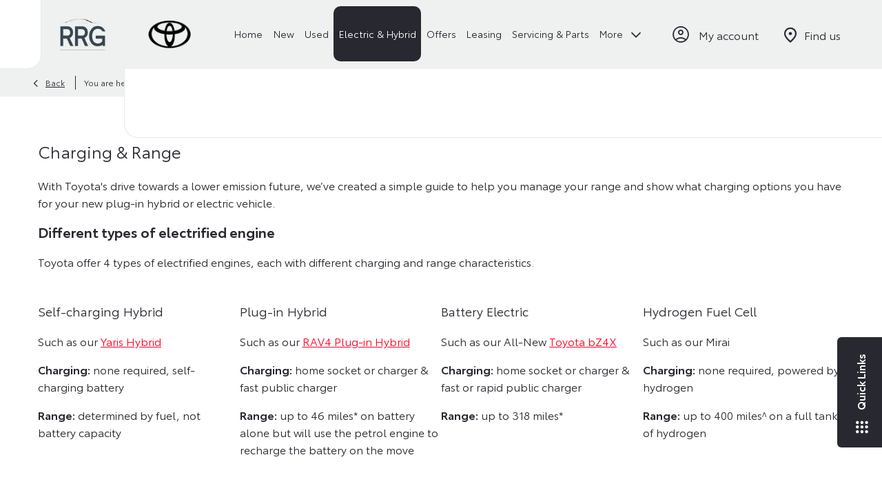

--- FILE ---
content_type: text/html; charset=utf-8
request_url: https://www.rrg-group.com/toyota/electric/charging-and-range/
body_size: 31615
content:
<!DOCTYPE html>
<html class="cssanimations" lang="en-GB">
    <head>
        <style type="text/css">.bootstrap-select select{display:none}.bootstrap-select .bs-caret{position:static;top:0;left:0}.bootstrap-select .dropdown-menu ul.inner{position:static;display:block}.hidden{display:none !important}</style><style type="text/css">body.page-loading *,body.page-loading:after,body.page-loading:before,body.page-loading html{box-sizing:border-box}body.page-loading img{display:block;max-width:100%}.lcp-cover{background:#fff}.lcp-holder .lcp-cover,.lcp-holder img{max-height:none!important}body.page-loading #print-header{display:none}body.page-loading #content-wrap,body.page-loading #pre-footer-wrap,body.page-loading .ctw-container,body.page-loading .header-container,body.page-loading footer{opacity:0;visibility:hidden}body.page-loading #content-wrap{min-height:100vh}.gf-components nd-component[name*=search-filter-]{display:block;min-height:45px}.gf-components nd-component[name=search-button]{display:block;min-height:44px}.ownership.module{min-height:100vh}.frontend-apps:has(nd-apps[name=layout][data*=listing]),.gf-components:has(nd-component[name=layout][data*=listing]){min-height:100dvh}.valuations-widget.module{min-height:430px}@media (max-width:767px){[class*=used].listing .used-list.listing.module>.inner{min-height:300px}.valuations-widget.module{min-height:500px}}@media (min-width:768px){[class*=used].listing .used-list.listing.module>.inner{min-height:700px}}</style>        <script type="text/javascript">
        window.dataLayer = window.dataLayer || [];
        window.gtag = function () {
          window.dataLayer.push(arguments);
        };
        gtag('consent','default', {"ad_storage":"denied","analytics_storage":"denied","ad_user_data":"denied","ad_personalization":"denied","personalization_storage":"denied","functionality_storage":"denied","security_storage":"denied","wait_for_update":500});
        gtag('set', 'ads_data_redaction', true);
        </script><script src="https://cmp.osano.com/AzqSLJSxAUrog2n3j/615d883a-d8d8-4ee7-ab96-0e7cabc90905/osano.js"></script><style>.osano-cm-info-dialog--hidden {display: none;}</style>                        <script type="text/javascript">
/*<![CDATA[*/
(()=>{"use strict";var e,r,t,o,n={},i={};function a(e){var r=i[e];if(void 0!==r)return r.exports;var t=i[e]={id:e,exports:{}};return n[e].call(t.exports,t,t.exports,a),t.exports}a.m=n,e=[],a.O=(r,t,o,n)=>{if(!t){var i=1/0;for(s=0;s<e.length;s++){for(var[t,o,n]=e[s],l=!0,u=0;u<t.length;u++)(!1&n||i>=n)&&Object.keys(a.O).every((e=>a.O[e](t[u])))?t.splice(u--,1):(l=!1,n<i&&(i=n));if(l){e.splice(s--,1);var f=o();void 0!==f&&(r=f)}}return r}n=n||0;for(var s=e.length;s>0&&e[s-1][2]>n;s--)e[s]=e[s-1];e[s]=[t,o,n]},a.n=e=>{var r=e&&e.__esModule?()=>e.default:()=>e;return a.d(r,{a:r}),r},t=Object.getPrototypeOf?e=>Object.getPrototypeOf(e):e=>e.__proto__,a.t=function(e,o){if(1&o&&(e=this(e)),8&o)return e;if("object"==typeof e&&e){if(4&o&&e.__esModule)return e;if(16&o&&"function"==typeof e.then)return e}var n=Object.create(null);a.r(n);var i={};r=r||[null,t({}),t([]),t(t)];for(var l=2&o&&e;"object"==typeof l&&!~r.indexOf(l);l=t(l))Object.getOwnPropertyNames(l).forEach((r=>i[r]=()=>e[r]));return i.default=()=>e,a.d(n,i),n},a.d=(e,r)=>{for(var t in r)a.o(r,t)&&!a.o(e,t)&&Object.defineProperty(e,t,{enumerable:!0,get:r[t]})},a.f={},a.e=e=>Promise.all(Object.keys(a.f).reduce(((r,t)=>(a.f[t](e,r),r)),[])),a.u=e=>(({51718:"storage-consent",90411:"share-social-links"}[e]||e)+".js"),a.g=function(){if("object"==typeof globalThis)return globalThis;try{return this||new Function("return this")()}catch(e){if("object"==typeof window)return window}}(),a.o=(e,r)=>Object.prototype.hasOwnProperty.call(e,r),o={},a.l=(e,r,t,n)=>{if(o[e])o[e].push(r);else{var i,l;if(void 0!==t)for(var u=document.getElementsByTagName("script"),f=0;f<u.length;f++){var s=u[f];if(s.getAttribute("src")==e){i=s;break}}i||(l=!0,(i=document.createElement("script")).charset="utf-8",i.timeout=120,a.nc&&i.setAttribute("nonce",a.nc),i.src=e),o[e]=[r];var c=(r,t)=>{i.onerror=i.onload=null,clearTimeout(d);var n=o[e];if(delete o[e],i.parentNode&&i.parentNode.removeChild(i),n&&n.forEach((e=>e(t))),r)return r(t)},d=setTimeout(c.bind(null,void 0,{type:"timeout",target:i}),12e4);i.onerror=c.bind(null,i.onerror),i.onload=c.bind(null,i.onload),l&&document.head.appendChild(i)}},a.r=e=>{"undefined"!=typeof Symbol&&Symbol.toStringTag&&Object.defineProperty(e,Symbol.toStringTag,{value:"Module"}),Object.defineProperty(e,"__esModule",{value:!0})},a.p="",(()=>{var e={13666:0};a.f.j=(r,t)=>{var o=a.o(e,r)?e[r]:void 0;if(0!==o)if(o)t.push(o[2]);else if(13666!=r){var n=new Promise(((t,n)=>o=e[r]=[t,n]));t.push(o[2]=n);var i=a.p+a.u(r),l=new Error;a.l(i,(t=>{if(a.o(e,r)&&(0!==(o=e[r])&&(e[r]=void 0),o)){var n=t&&("load"===t.type?"missing":t.type),i=t&&t.target&&t.target.src;l.message="Loading chunk "+r+" failed.\n("+n+": "+i+")",l.name="ChunkLoadError",l.type=n,l.request=i,o[1](l)}}),"chunk-"+r,r)}else e[r]=0},a.O.j=r=>0===e[r];var r=(r,t)=>{var o,n,[i,l,u]=t,f=0;if(i.some((r=>0!==e[r]))){for(o in l)a.o(l,o)&&(a.m[o]=l[o]);if(u)var s=u(a)}for(r&&r(t);f<i.length;f++)n=i[f],a.o(e,n)&&e[n]&&e[n][0](),e[n]=0;return a.O(s)},t=self.webpackChunk=self.webpackChunk||[];t.forEach(r.bind(null,0)),t.push=r.bind(null,t.push.bind(t))})()})();
/*]]>*/
</script><script type="text/javascript">
/*<![CDATA[*/
document.documentElement.classList.toggle("no-touch",!("ontouchstart"in window||navigator.maxTouchPoints>0||navigator.msMaxTouchPoints>0)),window.nd=window.nd||{},nd.auto=nd.auto||{},nd.auto.requireQueue=[],nd.auto.require=nd.auto.require||((o,n)=>nd.auto.requireQueue.push({deps:o,callback:n})),window.jQuery=function(o){window.nd.auto.require(["jquery"],(n=>{"function"==typeof o&&o(n)}))},window.history.scrollRestoration="manual";
/*]]>*/
</script>                <meta name="viewport" content="width=device-width, initial-scale=1.0, user-scalable=yes">
<meta http-equiv="X-UA-Compatible" content="IE=edge,chrome=1">
<meta name="robots" content="">
<meta name="description" content="Electric cars are becoming more and more popular as the technology improves and governments aim to meet climate challenges.  See the range of Electric cars and vans available now and coming soon from RRG Toyota.">
<meta prefix="og: https://ogp.me/ns#" property="og:title" content="">
<meta prefix="og: https://ogp.me/ns#" property="og:description" content="">
<meta prefix="og: https://ogp.me/ns#" property="og:image" content="https://images.netdirector.co.uk/gforces-auto/image/upload/q_auto,c_fill,f_auto,fl_lossy,w_1200/auto-client/17e139a618aef4e1a459460c47f1663f/toyota_our_locations.jpg">
<meta name="google-site-verification" content="M1OUHMHvYyjvIAFySIMZw-BxdjT7I-CpLYP192eH-7Q">
<meta name="facebook-domain-verification" content="vch5484emn2jypdo9b7r2nivhvkmzb">
<meta name="msvalidate.01" content="67271C9270C64BF3882758E2F2343763">
<meta name="twitter:card" content="summary">
<meta name="twitter:site" content="@rrg_group">
<meta name="twitter:title" content="">
<meta name="twitter:description" content="">
<meta name="twitter:image" content="">
<meta name="messages" content="{&quot;widgets\/car-cloud&quot;:{&quot;Save&quot;:&quot;Save&quot;,&quot;Saved&quot;:&quot;Saved&quot;}}">
<link rel="dns-prefetch" href="https://d2638j3z8ek976.cloudfront.net">
<link rel="dns-prefetch" href="//images.netdirector.co.uk">
<link rel="dns-prefetch" href="//www.google-analytics.com">
<link rel="dns-prefetch" href="//analytics.netdirector.auto">
<link rel="dns-prefetch" href="//connect.facebook.net">
<link rel="preconnect" href="https://d2638j3z8ek976.cloudfront.net">
<link rel="preconnect" href="//images.netdirector.co.uk">
<link rel="preconnect" href="//www.google-analytics.com">
<link rel="preconnect" href="//analytics.netdirector.auto">
<link rel="preconnect" href="//connect.facebook.net">
<link as="image" rel="preload" href="https://d2638j3z8ek976.cloudfront.net/0c5eb2b56d607896a9083c50775194a069c16cd9/1766566758/images/preload.webp">
<link rel="canonical" href="https://www.rrg-group.com/toyota/electric/charging-and-range/">
<link as="image" rel="preload" href="https://d2638j3z8ek976.cloudfront.net/0c5eb2b56d607896a9083c50775194a069c16cd9/1766566758/images/logo-2023.png">
<script type="text/javascript">
/*<![CDATA[*/
window.urlPrefix='/toyota';window.uploadFolder='auto-client'
/*]]>*/
</script>
<script type="text/javascript">
/*<![CDATA[*/
nd.auto.require(['es6/src/storage/consent/MicrosoftConsent'], function(MicrosoftConsent) {
  window.uetq = window.uetq || [];
  MicrosoftConsent.init(window.uetq);
});
/*]]>*/
</script>
<script type="text/javascript">
/*<![CDATA[*/

window.dataLayer = window.dataLayer || [];
window.gtag = function () {
  window.dataLayer.push(arguments);
};
nd.auto.require(['es6/src/storage/consent/GoogleConsent', 'widgets/tagManager/CookieSnippetHandler', 'es6/src/storage/models/GoogleAnalytics'], function(GoogleConsent, CookieSnippetHandler, GoogleAnalytics) {

    GoogleConsent.init(window.gtag);
    
    (function(w,d,s,l,i){w[l]=w[l]||[];w[l].push({'gtm.start':
    new Date().getTime(),event:'gtm.js'});var f=d.getElementsByTagName(s)[0],
    j=d.createElement(s),dl=l!='dataLayer'?'&l='+l:'';;j.async=true;j.src=
    'https://www.googletagmanager.com/gtm.js?id='+i+dl;f.parentNode.insertBefore(j,f);
    })(window,document,'script','dataLayer','GTM-MW26JG2');

});

/*]]>*/
</script>
<script type="text/javascript">
/*<![CDATA[*/
var tracking={"google":{"accounts":{"leadbeast":"","client":""}},"googleUA":[],"anonymizeIP":false,"common":{"areaId":9506,"siteName":"Toyota","currentDomain":"www.rrg-group.com","groupSoftwareHash":"0c5eb2b56d607896a9083c50775194a069c16cd9","cookieMode":0},"snowPlow":{"plugins":[{"url":"https:\/\/static.analytics.netdirector.auto\/3.3.1\/plugins\/browser-plugin-ad-tracking\/dist\/index.umd.min.js","names":["snowplowAdTracking","AdTrackingPlugin"]},{"url":"https:\/\/static.analytics.netdirector.auto\/3.3.1\/plugins\/browser-plugin-error-tracking\/dist\/index.umd.min.js","names":["snowplowErrorTracking","ErrorTrackingPlugin"]},{"url":"https:\/\/static.analytics.netdirector.auto\/3.3.1\/plugins\/browser-plugin-link-click-tracking\/dist\/index.umd.min.js","names":["snowplowLinkClickTracking","LinkClickTrackingPlugin"]}],"trackerSrc":"\/\/static.analytics.netdirector.auto\/3.3.1\/sp.lite.js","standaloneSearchTracker":{"endPoint":"analytics.netdirector.auto","settings":{"eventMethod":"post","stateStorageStrategy":"localStorage","contexts":{"webPage":true,"performanceTiming":false,"gaCookies":false,"geoLocation":false}}},"trackers":{"nd":{"endPoint":"https:\/\/analytics.netdirector.auto","settings":{"eventMethod":"post","stateStorageStrategy":"localStorage","contexts":{"webPage":true,"gaCookies":false,"geoLocation":false},"appId":"www.rrg-group.com","cookieDomain":".rrg-group.com"}}}}};window.netdirector = {
  trackingIpFilter:!1,
  hostname: window.location.hostname,
  softwareId: '3A8ANAQU8EPHENEC',
  areaId: window.tracking.common.areaId || '',
  siteName: window.tracking.common.siteName || '',
  currentDomain: window.tracking.common.currentDomain || '',
  groupSoftwareHash: window.tracking.common.groupSoftwareHash || '',
};

/*]]>*/
</script>
<title>Toyota Electric &amp; Hybrid | Greater Manchester, Lancashire &amp; West Yorkshire | RRG Toyota</title>
<meta charset="utf-8">
        <link href="https://d2638j3z8ek976.cloudfront.net/0c5eb2b56d607896a9083c50775194a069c16cd9/1766566758/css/compressedtoyota.min.css" rel="preload" as="style" onload="this.rel=&#039;stylesheet&#039;">        <!-- preload -->
                                <!-- favicons start -->
        <link rel="apple-touch-icon-precomposed" sizes="144x144" href="https://d2638j3z8ek976.cloudfront.net/0c5eb2b56d607896a9083c50775194a069c16cd9/1766566758/images/ico/apple-touch-icon-144-precomposed.png">
<link rel="apple-touch-icon-precomposed" sizes="114x114" href="https://d2638j3z8ek976.cloudfront.net/0c5eb2b56d607896a9083c50775194a069c16cd9/1766566758/images/ico/apple-touch-icon-114-precomposed.png">
<link rel="apple-touch-icon-precomposed" sizes="72x72" href="https://d2638j3z8ek976.cloudfront.net/0c5eb2b56d607896a9083c50775194a069c16cd9/1766566758/images/ico/apple-touch-icon-72-precomposed.png">
<link rel="apple-touch-icon-precomposed" sizes="57x57" href="https://d2638j3z8ek976.cloudfront.net/0c5eb2b56d607896a9083c50775194a069c16cd9/1766566758/images/ico/apple-touch-icon-57-precomposed.png">
<link rel="shortcut icon" type="image/x-icon" href="https://d2638j3z8ek976.cloudfront.net/0c5eb2b56d607896a9083c50775194a069c16cd9/1766566758/images/ico/favicon.ico">        <!-- favicons end -->
                <script type="application/ld+json">{"@context":"https:\/\/schema.org","@graph":[{"@type":"BreadcrumbList","itemListElement":[{"@type":"ListItem","position":"1","item":{"@id":"https:\/\/www.rrg-group.com\/","name":"Homepage"}},{"@type":"ListItem","position":"2","item":{"@id":"https:\/\/www.rrg-group.com\/toyota\/","name":"Toyota"}},{"@type":"ListItem","position":"3","item":{"@id":"https:\/\/www.rrg-group.com\/toyota\/electric\/","name":"Electric New"}},{"@type":"ListItem","position":"4","item":{"@id":"https:\/\/www.rrg-group.com\/toyota\/electric\/charging-and-range\/","name":"Charging and Range"}}]}]}</script>                <meta name="format-detection" content="telephone=no">
        <script>
  document.addEventListener('DOMContentLoaded', () => {
    const frequency = 250;
    const cssRecalculatingDelay = 500;

    const nameProperty = object => object.name

    const isCssResource = name => name.indexOf('.css') !== -1;

    const isResourceLoaded = resource =>
      window.performance.getEntriesByName(resource, 'resource').filter(entry => !entry.responseEnd).length === 0;

    const areResourcesLoaded = resources => resources.length === resources.filter(isResourceLoaded).length;

    const getCssResources = () => window.performance.getEntries().map(nameProperty).filter(isCssResource);

    const removeLoadingClass = () => document.querySelector('body').classList.remove('page-loading');

    const interval = window.setInterval(() => {
      if (areResourcesLoaded(getCssResources())) {
          if (!document.hidden) {
              setTimeout(removeLoadingClass, cssRecalculatingDelay);
              clearInterval(interval);
          }
      }
    }, frequency);
  });
</script>
    </head>
    <body class="contentsection electric details template-id-868882 franchise-4daf818cf296474e24388fd79b16503d9bc2c3ef h-4daf818cf296474e24388fd79b16503d9bc2c3ef id-2498448 is-top is-scrolling-up page-loading" data-js-base-url="https://d2638j3z8ek976.cloudfront.net/js/7d34a6f7dc9da118171c924592958168" data-js-vendor-map="[]" data-affected-js-paths="{&quot;shouldReplace&quot;:true,&quot;keywords&quot;:[&quot;advert&quot;,&quot;Advert&quot;,&quot;analytics&quot;,&quot;Analytics&quot;,&quot;event&quot;,&quot;Event&quot;,&quot;criteo&quot;,&quot;PageView&quot;,&quot;pageView&quot;,&quot;snowPlow&quot;,&quot;snowplow&quot;,&quot;SocialMedia&quot;,&quot;socialMedia&quot;,&quot;SocialLinks&quot;,&quot;socialLinks&quot;,&quot;share&quot;,&quot;facebook&quot;]}">
        <div class="lcp-holder" style="overflow: hidden; position: absolute; pointer-events: none; top: 0; left: 0; width: 98vw; height: 98vh; max-width: 98vw; max-height: 98vh;">
            <div class="lcp-cover" style="position: absolute; top: 0; left: 0; width: 1922px; height: 1081px; max-height: 98vh; display: block; z-index: -9999998;"></div>
            <img fetchpriority="high" alt="" class="lcp-image" width="1922" height="875" style="position: absolute; top: 0; left: 0; width: 1922px; height: 1081px; max-height: 98vh;  display: block; z-index: -9999999; max-width: none;" src="https://d2638j3z8ek976.cloudfront.net/0c5eb2b56d607896a9083c50775194a069c16cd9/1766566758/images/preload.webp">
        </div>
        <div class="ctw-container"><div id="ctw-widgets">
                    </div>
</div>        <div data-js-context="[base64]"></div>            <!-- Google Tag Manager -->
    <noscript>
        <iframe src="//www.googletagmanager.com/ns.html?id=GTM-MW26JG2" height="0" width="0"
                style="display:none;visibility:hidden" sandbox="allow-same-origin"></iframe>
    </noscript>
                <div id="page-wrap">
            <div id="print-header" class="print-only"><picture>
                                <source srcset="https://d2638j3z8ek976.cloudfront.net/0c5eb2b56d607896a9083c50775194a069c16cd9/1766566758/images/print-header.jpg" media="print">
                <source srcset="https://images.netdirector.co.uk/gforces-auto/image/upload/q_85/auto-client/placeholder/grey_1_1.gif" media="screen">
                <img src="https://d2638j3z8ek976.cloudfront.net/0c5eb2b56d607896a9083c50775194a069c16cd9/1766566758/images/print-header.jpg" alt="Print Header"></picture>
            </div>
            <div id="wrap">
                <div class="header-container"><header>
            <div class="container-wrap container-3zz9e u-hidden-md-down"><div class="container"><div class="row-fluid row-qyzx7"><div class="button module quick-links reset u-float-left u-hidden-sm-down" data-require-module-id="widgets/modules/button"><a href="" title="Quick Links" class="btn">    <i class="icon"></i><span class="label">Quick Links</span></a></div><div class="button module u-float-left reset find-us" data-require-module-id="widgets/modules/button"><a href="/toyota/dealerships/" title="Find us" class="btn">    <i class="icon"></i><span class="label">Find us</span></a></div><div class="button module contact-us reset u-float-left" data-require-module-id="widgets/modules/button"><a href="#" title="Contact us" data-toggle="toggle" data-toggle-target-id="toggle--contact-numbers" class="btn">    <i class="icon"></i><span class="label">Contact us</span></a></div><div class="button module careers reset u-float-left" data-require-module-id="widgets/modules/button"><a href="/careers/" title="Careers " class="btn">    <i class="icon"></i><span class="label">Careers </span></a></div><div class="button module reset u-float-left book-a-service" data-require-module-id="widgets/modules/button"><a href="/toyota/service-parts/" title="Book a service" class="btn">    <i class="icon"></i><span class="label">Book a service</span></a></div><div class="button module buy-online reset u-float-left" data-require-module-id="widgets/modules/button"><a href="/buying-online/buy-a-new-car-online/" title="Buy online" class="btn">    <i class="icon"></i><span class="label">Buy online</span></a></div></div></div></div><div class="container-wrap container-r6z94 container-fluid mt-0"><div class="container pl-0 pr-0"><div class="row-fluid row-g27l8 flex--container@md pl-2 pl-4@md pr-4@md pl-0@xl pr-0@xl"><div class="logo module u-float-left pl-0 pr-0 ml-0 mr-0"><a href="https://www.rrg-group.com" title="RRG Group"><img src="https://d2638j3z8ek976.cloudfront.net/0c5eb2b56d607896a9083c50775194a069c16cd9/1766566758/images/logo-2023.png" alt="RRG Group"></a></div><div class="custom-image module franchise-badge u-float-left pl-0 pr-0">
<div class="inner">
    <a  title="Toyota" href="/toyota/">
    <img src="https://d2638j3z8ek976.cloudfront.net/0c5eb2b56d607896a9083c50775194a069c16cd9/1766566758/images/toyota/franchise-badge-2023.png" alt="Toyota"></a></div>
</div><div class="layout-5 custom-layout load flex--container" data-module="modules/layout-5"><div class="span12 mt-0 pl-0 pr-0"><div id="primary-menu" class="toggle module slide-out-toggle toggle-primary-menu pl-0 pr-0"><div class="toggle-heading" data-toggle="toggle" data-close="auto">
    <h4><i class="icon"></i><span>Heading</span></h4>
</div>
<div class="toggle-body">
    <a href="" title="Close X" class="close"><i class="icon"></i><span>Close X</span></a>    <div class="toggle-pane">
        <div class="row-fluid row-46wjq"><div class="custom-html module toggle-title">Menu</div><div class="navigation module navbar" data-require-module-id="es6/src/widgets/modules/menu"><div class="toggle-nav" data-toggle="toggle" data-target=".nav-collapse"><i class="icon"></i></div>
<div class="navbar">
    <div class="container">
        <nav class="nav-collapse">
            <ul class="nav">
            <li class="home first">
            <a data-dl-label="" data-section-type="" data-vehicle-list-name="" class="nav-item-link" title="Home" href="/toyota/"><span>Home</span></a>                    </li>
            <li class="has-split-dropdown new dropdown">
            <a data-dl-label="" data-section-type="CAP new cars" data-vehicle-list-name="" class="nav-item-link" title="New" data-image="https://d2638j3z8ek976.cloudfront.net/0c5eb2b56d607896a9083c50775194a069c16cd9/1766566758/images/no-images/no-image-16-9.png" data-image-aspect-ratio="16:9" href="/toyota/new-cars/"><i class="icon"></i><span>New</span></a>                            <ul class="dropdown-menu" role="menu" aria-label="Drop Down Menu">
                                            <li class="dropdown-item-790231">
                            <a tabindex="-1" data-dl-label="Aygo X Hybrid" data-section-type="CAP new cars" data-vehicle-list-name="" class="nav-item-link" title="New Aygo X Hybrid" data-image="https://images.netdirector.co.uk/gforces-auto/image/upload/q_auto,c_fill,f_auto,fl_lossy,w_200,h_113/auto-client/0ec1c7bd586d2735c8466b156fdbec37/aygo_x_hybrid_listing.jpg" data-image-aspect-ratio="16:9" href="/toyota/new-cars/aygo-x/"><span>New Aygo X Hybrid</span></a>                        </li>
                                            <li class="dropdown-item-752853">
                            <a tabindex="-1" data-dl-label="" data-section-type="CAP new cars" data-vehicle-list-name="" class="nav-item-link" title="Yaris" data-image="https://images.netdirector.co.uk/gforces-auto/image/upload/q_auto,c_fill,f_auto,fl_lossy,w_200,h_113/auto-client/e35f9afd3b852316930334beea565964/_0019_yaris.jpg" data-image-aspect-ratio="16:9" href="/toyota/new-cars/yaris/"><span>Yaris</span></a>                        </li>
                                            <li class="dropdown-item-770926">
                            <a tabindex="-1" data-dl-label="" data-section-type="CAP new cars" data-vehicle-list-name="" class="nav-item-link" title="Yaris Cross" data-image="https://images.netdirector.co.uk/gforces-auto/image/upload/q_auto,c_fill,f_auto,fl_lossy,w_200,h_113/auto-client/706d9320105afab01a0a32d2ffa8dc80/_0017_yaris_cross.jpg" data-image-aspect-ratio="16:9" href="/toyota/new-cars/yaris-cross/"><span>Yaris Cross</span></a>                        </li>
                                            <li class="dropdown-item-1010560">
                            <a tabindex="-1" data-dl-label="All-New, All-Electric Urban Cruiser" data-section-type="CAP new cars" data-vehicle-list-name="" class="nav-item-link" title="All-New, All-Electric Urban Cruiser" data-image="https://images.netdirector.co.uk/gforces-auto/image/upload/q_auto,c_fill,f_auto,fl_lossy,w_200,h_113/auto-client/b02e93da1f0329d231f6c0df1c3484e2/urban_cruiser_191224.jpg" data-image-aspect-ratio="16:9" href="/toyota/new-cars/urban-cruiser/"><span>All-New, All-Electric Urban Cruiser</span></a>                        </li>
                                            <li class="dropdown-item-752856">
                            <a tabindex="-1" data-dl-label="" data-section-type="CAP new cars" data-vehicle-list-name="" class="nav-item-link" title="Corolla Hatchback" data-image="https://images.netdirector.co.uk/gforces-auto/image/upload/q_auto,c_fill,f_auto,fl_lossy,w_200,h_113/auto-client/5c3693179e928005252a3ad3e77fef98/_0016_corolla_hatchback.jpg" data-image-aspect-ratio="16:9" href="/toyota/new-cars/corolla/"><span>Corolla Hatchback</span></a>                        </li>
                                            <li class="dropdown-item-752857">
                            <a tabindex="-1" data-dl-label="" data-section-type="CAP new cars" data-vehicle-list-name="" class="nav-item-link" title="Corolla Touring Sport" data-image="https://images.netdirector.co.uk/gforces-auto/image/upload/q_auto,c_fill,f_auto,fl_lossy,w_200,h_113/auto-client/bdd07b694e5eccf180d641c595b703a5/_0015_corolla_sports_touring.jpg" data-image-aspect-ratio="16:9" href="/toyota/new-cars/corolla-touring-sports/"><span>Corolla Touring Sport</span></a>                        </li>
                                            <li class="dropdown-item-914021">
                            <a tabindex="-1" data-dl-label="Toyota C-HR Self-Charging Hybrid" data-section-type="CAP new cars" data-vehicle-list-name="" class="nav-item-link" title="Toyota C-HR Self-Charging Hybrid" data-image="https://images.netdirector.co.uk/gforces-auto/image/upload/q_auto,c_fill,f_auto,fl_lossy,w_200,h_113/auto-client/91eaa9710fb2b9c956b8b77389d14b35/toyotachr.jpg" data-image-aspect-ratio="16:9" href="/toyota/new-cars/toyota-c-hr/"><span>Toyota C-HR Self-Charging Hybrid</span></a>                        </li>
                                            <li class="dropdown-item-1055425">
                            <a tabindex="-1" data-dl-label="Toyota C-HR+" data-section-type="CAP new cars" data-vehicle-list-name="" class="nav-item-link" title="All-New Toyota C-HR+" data-image="https://images.netdirector.co.uk/gforces-auto/image/upload/q_auto,c_fill,f_auto,fl_lossy,w_200,h_113/auto-client/b9156bafd3671bf5d1e2fbb17c3bcd20/toyota_c_hr_plus_jump_150525.jpg" data-image-aspect-ratio="16:9" href="/toyota/new-cars/toyota-c-hr-plus/"><span>All-New Toyota C-HR+</span></a>                        </li>
                                            <li class="dropdown-item-752862">
                            <a tabindex="-1" data-dl-label="RAV4 Plug-In" data-section-type="CAP new cars" data-vehicle-list-name="" class="nav-item-link" title="RAV4 Plug-in Hybrid" data-image="https://images.netdirector.co.uk/gforces-auto/image/upload/q_auto,c_fill,f_auto,fl_lossy,w_200,h_113/auto-client/40cda0296ed4c0e488f9f07e31b29b93/_0013_rav4.jpg" data-image-aspect-ratio="16:9" href="/toyota/new-cars/rav4-plug-in-hybrid/"><span>RAV4 Plug-in Hybrid</span></a>                        </li>
                                            <li class="dropdown-item-946692">
                            <a tabindex="-1" data-dl-label="Prius Plug-in Hybrid" data-section-type="CAP new cars" data-vehicle-list-name="" class="nav-item-link" title="Prius Plug-in Hybrid" data-image="https://images.netdirector.co.uk/gforces-auto/image/upload/q_auto,c_fill,f_auto,fl_lossy,w_200,h_113/auto-client/fc899cb53c371f42622a26e10307b779/prius_plug_in_new_cars_jump.jpg" data-image-aspect-ratio="16:9" href="/toyota/new-cars/prius-plug-in-hybrid/"><span>Prius Plug-in Hybrid</span></a>                        </li>
                                            <li class="dropdown-item-790232">
                            <a tabindex="-1" data-dl-label="" data-section-type="CAP new cars" data-vehicle-list-name="" class="nav-item-link" title="All-Electric Toyota bZ4X" data-image="https://images.netdirector.co.uk/gforces-auto/image/upload/q_auto,c_fill,f_auto,fl_lossy,w_200,h_113/auto-client/1167ace8c4f50ce7f3130623b4abae1d/_0011_bz4x.jpg" data-image-aspect-ratio="16:9" href="/toyota/new-cars/toyota-bz4x/"><span>All-Electric Toyota bZ4X</span></a>                        </li>
                                            <li class="dropdown-item-1058792">
                            <a tabindex="-1" data-dl-label="All-New All-Electric Toyota bZ4X Touring" data-section-type="CAP new cars" data-vehicle-list-name="" class="nav-item-link" title="All-New All-Electric Toyota bZ4X Touring" data-image="https://images.netdirector.co.uk/gforces-auto/image/upload/q_auto,c_fill,f_auto,fl_lossy,w_200,h_113/auto-client/ff35d7ea912e55c10ce88169df6f802d/toyota_bz4x_touring_jump_220126.jpg" data-image-aspect-ratio="16:9" href="/toyota/new-cars/toyota-bz4x-touring/"><span>All-New All-Electric Toyota bZ4X Touring</span></a>                        </li>
                                            <li class="dropdown-item-948050">
                            <a tabindex="-1" data-dl-label="Proace City Verso Electric" data-section-type="CAP new cars" data-vehicle-list-name="" class="nav-item-link" title="Proace City Verso Electric" data-image="https://images.netdirector.co.uk/gforces-auto/image/upload/q_auto,c_fill,f_auto,fl_lossy,w_200,h_113/auto-client/319f26b8b3e7146e4bf865f406c68a58/proace_city_verso_ev_listing_3x2.jpg" data-image-aspect-ratio="16:9" href="/toyota/new-cars/proace-city-verso-electric/"><span>Proace City Verso Electric</span></a>                        </li>
                                            <li class="dropdown-item-948052">
                            <a tabindex="-1" data-dl-label="Proace Verso Electric" data-section-type="CAP new cars" data-vehicle-list-name="" class="nav-item-link" title="Proace Verso Electric" data-image="https://images.netdirector.co.uk/gforces-auto/image/upload/q_auto,c_fill,f_auto,fl_lossy,w_200,h_113/auto-client/1335eb335e0cadf0e3c32ee8ee927a73/proace_verso_ev_listing_3x2.jpg" data-image-aspect-ratio="16:9" href="/toyota/new-cars/proace-verso-ev/"><span>Proace Verso Electric</span></a>                        </li>
                                            <li class="dropdown-item-752885">
                            <a tabindex="-1" data-dl-label="Land Cruiser" data-section-type="CAP new cars" data-vehicle-list-name="" class="nav-item-link" title="Land Cruiser" data-image="https://images.netdirector.co.uk/gforces-auto/image/upload/q_auto,c_fill,f_auto,fl_lossy,w_200,h_113/auto-client/ba279ac016b7e224fb5943ecd14e3d8f/_0006_land_cruiser.jpg" data-image-aspect-ratio="16:9" href="/toyota/new-cars/land-cruiser/"><span>Land Cruiser</span></a>                        </li>
                                            <li class="dropdown-item-955327">
                            <a tabindex="-1" data-dl-label="" data-section-type="CAP new cars" data-vehicle-list-name="" class="nav-item-link" title="GR Yaris" data-image="https://images.netdirector.co.uk/gforces-auto/image/upload/q_auto,c_fill,f_auto,fl_lossy,w_200,h_113/auto-client/16843fbaecdfb320ceed046bc81ead19/gr_yaris_white_backsground_3x2.jpg" data-image-aspect-ratio="16:9" href="/toyota/new-cars/gr-yaris/"><span>GR Yaris</span></a>                        </li>
                                            <li class="dropdown-item-945611">
                            <a tabindex="-1" data-dl-label="" data-section-type="CAP new vans" data-vehicle-list-name="" class="nav-item-link" title="New Vans" data-image="https://d2638j3z8ek976.cloudfront.net/0c5eb2b56d607896a9083c50775194a069c16cd9/1766566758/images/no-images/no-image-16-9.png" data-image-aspect-ratio="16:9" href="/toyota/new-vans/"><span>New Vans</span></a>                        </li>
                                    </ul>
                    </li>
            <li class="has-split-dropdown used dropdown">
            <a data-dl-label="" data-section-type="Used vehicles" data-vehicle-list-name="Preowned cars" class="nav-item-link" title="Used" data-image="https://d2638j3z8ek976.cloudfront.net/0c5eb2b56d607896a9083c50775194a069c16cd9/1766566758/images/no-images/no-image-16-9.png" data-image-aspect-ratio="16:9" href="/toyota/used-cars/"><i class="icon"></i><span>Used</span></a>                            <ul class="dropdown-menu" role="menu" aria-label="Drop Down Menu">
                                            <li class="dropdown-item-482620">
                            <a tabindex="-1" data-dl-label="" data-section-type="Used vehicles" data-vehicle-list-name="" class="nav-item-link" title="Toyota AYGO" data-image="https://d2638j3z8ek976.cloudfront.net/0c5eb2b56d607896a9083c50775194a069c16cd9/1766566758/images/no-images/no-image-16-9.png" data-image-aspect-ratio="16:9" href="/toyota/used-cars/aygo/"><span>Toyota AYGO</span></a>                        </li>
                                            <li class="dropdown-item-482631">
                            <a tabindex="-1" data-dl-label="" data-section-type="Used vehicles" data-vehicle-list-name="" class="nav-item-link" title="Toyota Yaris" data-image="https://d2638j3z8ek976.cloudfront.net/0c5eb2b56d607896a9083c50775194a069c16cd9/1766566758/images/no-images/no-image-16-9.png" data-image-aspect-ratio="16:9" href="/toyota/used-cars/yaris/"><span>Toyota Yaris</span></a>                        </li>
                                            <li class="dropdown-item-810162">
                            <a tabindex="-1" data-dl-label="" data-section-type="Used vehicles" data-vehicle-list-name="" class="nav-item-link" title="Toyota Yaris Cross" data-image="https://d2638j3z8ek976.cloudfront.net/0c5eb2b56d607896a9083c50775194a069c16cd9/1766566758/images/no-images/no-image-16-9.png" data-image-aspect-ratio="16:9" href="/toyota/used-cars/yaris-cross/"><span>Toyota Yaris Cross</span></a>                        </li>
                                            <li class="dropdown-item-482618">
                            <a tabindex="-1" data-dl-label="" data-section-type="Used vehicles" data-vehicle-list-name="" class="nav-item-link" title="Toyota Auris" data-image="https://d2638j3z8ek976.cloudfront.net/0c5eb2b56d607896a9083c50775194a069c16cd9/1766566758/images/no-images/no-image-16-9.png" data-image-aspect-ratio="16:9" href="/toyota/used-cars/auris/"><span>Toyota Auris</span></a>                        </li>
                                            <li class="dropdown-item-810163">
                            <a tabindex="-1" data-dl-label="" data-section-type="Used vehicles" data-vehicle-list-name="" class="nav-item-link" title="Toyota Corolla" data-image="https://d2638j3z8ek976.cloudfront.net/0c5eb2b56d607896a9083c50775194a069c16cd9/1766566758/images/no-images/no-image-16-9.png" data-image-aspect-ratio="16:9" href="/toyota/used-cars/corolla/"><span>Toyota Corolla</span></a>                        </li>
                                            <li class="dropdown-item-482621">
                            <a tabindex="-1" data-dl-label="" data-section-type="Used vehicles" data-vehicle-list-name="" class="nav-item-link" title="Toyota C-HR" data-image="https://d2638j3z8ek976.cloudfront.net/0c5eb2b56d607896a9083c50775194a069c16cd9/1766566758/images/no-images/no-image-16-9.png" data-image-aspect-ratio="16:9" href="/toyota/used-cars/c-hr/"><span>Toyota C-HR</span></a>                        </li>
                                            <li class="dropdown-item-482626">
                            <a tabindex="-1" data-dl-label="" data-section-type="Used vehicles" data-vehicle-list-name="" class="nav-item-link" title="Toyota Prius" data-image="https://d2638j3z8ek976.cloudfront.net/0c5eb2b56d607896a9083c50775194a069c16cd9/1766566758/images/no-images/no-image-16-9.png" data-image-aspect-ratio="16:9" href="/toyota/used-cars/prius/"><span>Toyota Prius</span></a>                        </li>
                                            <li class="dropdown-item-482619">
                            <a tabindex="-1" data-dl-label="" data-section-type="Used vehicles" data-vehicle-list-name="" class="nav-item-link" title="Toyota Avensis" data-image="https://d2638j3z8ek976.cloudfront.net/0c5eb2b56d607896a9083c50775194a069c16cd9/1766566758/images/no-images/no-image-16-9.png" data-image-aspect-ratio="16:9" href="/toyota/used-cars/avensis/"><span>Toyota Avensis</span></a>                        </li>
                                            <li class="dropdown-item-482629">
                            <a tabindex="-1" data-dl-label="" data-section-type="Used vehicles" data-vehicle-list-name="" class="nav-item-link" title="Toyota RAV4" data-image="https://d2638j3z8ek976.cloudfront.net/0c5eb2b56d607896a9083c50775194a069c16cd9/1766566758/images/no-images/no-image-16-9.png" data-image-aspect-ratio="16:9" href="/toyota/used-cars/rav4/"><span>Toyota RAV4</span></a>                        </li>
                                            <li class="dropdown-item-482622">
                            <a tabindex="-1" data-dl-label="" data-section-type="Used vehicles" data-vehicle-list-name="" class="nav-item-link" title="Toyota GT86" data-image="https://d2638j3z8ek976.cloudfront.net/0c5eb2b56d607896a9083c50775194a069c16cd9/1766566758/images/no-images/no-image-16-9.png" data-image-aspect-ratio="16:9" href="/toyota/used-cars/gt86/"><span>Toyota GT86</span></a>                        </li>
                                            <li class="dropdown-item-482624">
                            <a tabindex="-1" data-dl-label="" data-section-type="Used vehicles" data-vehicle-list-name="" class="nav-item-link" title="Toyota Land Cruiser" data-image="https://d2638j3z8ek976.cloudfront.net/0c5eb2b56d607896a9083c50775194a069c16cd9/1766566758/images/no-images/no-image-16-9.png" data-image-aspect-ratio="16:9" href="/toyota/used-cars/land-cruiser/"><span>Toyota Land Cruiser</span></a>                        </li>
                                            <li class="dropdown-item-482630">
                            <a tabindex="-1" data-dl-label="" data-section-type="Used vehicles" data-vehicle-list-name="" class="nav-item-link" title="Toyota Verso" data-image="https://d2638j3z8ek976.cloudfront.net/0c5eb2b56d607896a9083c50775194a069c16cd9/1766566758/images/no-images/no-image-16-9.png" data-image-aspect-ratio="16:9" href="/toyota/used-cars/verso/"><span>Toyota Verso</span></a>                        </li>
                                            <li class="dropdown-item-482628">
                            <a tabindex="-1" data-dl-label="" data-section-type="Used vehicles" data-vehicle-list-name="" class="nav-item-link" title="Toyota PROACE VERSO" data-image="https://d2638j3z8ek976.cloudfront.net/0c5eb2b56d607896a9083c50775194a069c16cd9/1766566758/images/no-images/no-image-16-9.png" data-image-aspect-ratio="16:9" href="/toyota/used-cars/proace-verso/"><span>Toyota PROACE VERSO</span></a>                        </li>
                                            <li class="dropdown-item-860849">
                            <a tabindex="-1" data-dl-label="" data-section-type="Standard CMS section" data-vehicle-list-name="" class="nav-item-link" title="Used Car Offers" data-image="https://d2638j3z8ek976.cloudfront.net/0c5eb2b56d607896a9083c50775194a069c16cd9/1766566758/images/no-images/no-image-16-9.png" data-image-aspect-ratio="16:9" href="/toyota/used-car-offers/"><span>Used Car Offers</span></a>                        </li>
                                            <li class="dropdown-item-482632">
                            <a tabindex="-1" data-dl-label="" data-section-type="Used vehicles" data-vehicle-list-name="" class="nav-item-link" title="Reduced Vehicles" data-image="https://d2638j3z8ek976.cloudfront.net/0c5eb2b56d607896a9083c50775194a069c16cd9/1766566758/images/no-images/no-image-16-9.png" data-image-aspect-ratio="16:9" href="/toyota/used-cars/reductions/"><span>Reduced Vehicles</span></a>                        </li>
                                    </ul>
                    </li>
            <li class="electric-hybrid dropdown current">
            <a data-dl-label="" data-section-type="Standard CMS section" data-vehicle-list-name="" class="nav-item-link" title="Electric &amp; Hybrid" data-image="https://images.netdirector.co.uk/gforces-auto/image/upload/q_auto,c_fill,f_auto,fl_lossy,w_200,h_113/auto-client/5a384a3667c4ca097ff1120718c21009/toyota_electrified_cars_mobile_0224.jpg" data-image-aspect-ratio="16:9" href="/toyota/electric/discover-the-toyota-electrified-range/"><i class="icon"></i><span>Electric & Hybrid</span></a>                            <ul class="dropdown-menu" role="menu" aria-label="Drop Down Menu">
                                            <li class="dropdown-item-832201">
                            <a tabindex="-1" data-dl-label="" data-section-type="Standard CMS section" data-vehicle-list-name="" class="nav-item-link" title="Toyota Hybrid" data-image="https://d2638j3z8ek976.cloudfront.net/0c5eb2b56d607896a9083c50775194a069c16cd9/1766566758/images/no-images/no-image-16-9.png" data-image-aspect-ratio="16:9" href="/toyota/hybrid/"><span>Toyota Hybrid</span></a>                        </li>
                                            <li class="dropdown-item-686185">
                            <a tabindex="-1" data-dl-label="" data-section-type="Standard CMS section" data-vehicle-list-name="" class="nav-item-link" title="Toyota Electric" data-image="https://d2638j3z8ek976.cloudfront.net/0c5eb2b56d607896a9083c50775194a069c16cd9/1766566758/images/no-images/no-image-16-9.png" data-image-aspect-ratio="16:9" href="/toyota/electric/"><span>Toyota Electric</span></a>                        </li>
                                            <li class="dropdown-item-686182">
                            <a tabindex="-1" data-dl-label="" data-section-type="Standard CMS section" data-vehicle-list-name="" class="nav-item-link" title="TOYOTA HYBRID TEST DRIVE RESULTS" data-image="https://images.netdirector.co.uk/gforces-auto/image/upload/q_auto,c_fill,f_auto,fl_lossy,w_200,h_113/auto-client/ed1cd104a862cb6649e8f36f5f04477e/toyota_hybrid_range.jpg" data-image-aspect-ratio="16:9" href="/toyota/hybrid/hybrid-test-drive-results/"><span>TOYOTA HYBRID TEST DRIVE RESULTS</span></a>                        </li>
                                    </ul>
                    </li>
            <li class="offers dropdown">
            <a data-dl-label="" data-section-type="CAP new car offers" data-vehicle-list-name="" class="nav-item-link" title="Offers" data-image="https://d2638j3z8ek976.cloudfront.net/0c5eb2b56d607896a9083c50775194a069c16cd9/1766566758/images/no-images/no-image-16-9.png" data-image-aspect-ratio="16:9" href="/toyota/new-car-offers/"><i class="icon"></i><span>Offers</span></a>                            <ul class="dropdown-menu" role="menu" aria-label="Drop Down Menu">
                                            <li class="dropdown-item-800706">
                            <a tabindex="-1" data-dl-label="" data-section-type="CAP new car offers" data-vehicle-list-name="" class="nav-item-link" title="New Car Offers" data-image="https://d2638j3z8ek976.cloudfront.net/0c5eb2b56d607896a9083c50775194a069c16cd9/1766566758/images/no-images/no-image-16-9.png" data-image-aspect-ratio="16:9" href="/toyota/new-car-offers/"><span>New Car Offers</span></a>                        </li>
                                            <li class="dropdown-item-945612">
                            <a tabindex="-1" data-dl-label="" data-section-type="CAP new van offers" data-vehicle-list-name="" class="nav-item-link" title="New Van Offers" data-image="https://d2638j3z8ek976.cloudfront.net/0c5eb2b56d607896a9083c50775194a069c16cd9/1766566758/images/no-images/no-image-16-9.png" data-image-aspect-ratio="16:9" href="/toyota/new-van-offers/"><span>New Van Offers</span></a>                        </li>
                                            <li class="dropdown-item-1000982">
                            <a tabindex="-1" data-dl-label="" data-section-type="Standard CMS section" data-vehicle-list-name="" class="nav-item-link" title="Toyota Used Car Offers" data-image="https://d2638j3z8ek976.cloudfront.net/0c5eb2b56d607896a9083c50775194a069c16cd9/1766566758/images/no-images/no-image-16-9.png" data-image-aspect-ratio="16:9" href="/toyota/used-car-offers/"><span>Toyota Used Car Offers</span></a>                        </li>
                                            <li class="dropdown-item-800707">
                            <a tabindex="-1" data-dl-label="" data-section-type="Standard CMS section" data-vehicle-list-name="" class="nav-item-link" title="Toyota Business Offers" data-image="https://d2638j3z8ek976.cloudfront.net/0c5eb2b56d607896a9083c50775194a069c16cd9/1766566758/images/no-images/no-image-16-9.png" data-image-aspect-ratio="16:9" href="/leasing-and-fleet/toyota/"><span>Toyota Business Offers</span></a>                        </li>
                                            <li class="dropdown-item-944823">
                            <a tabindex="-1" data-dl-label="" data-section-type="Standard CMS section" data-vehicle-list-name="" class="nav-item-link" title="Toyota Motability Offers" data-image="https://d2638j3z8ek976.cloudfront.net/0c5eb2b56d607896a9083c50775194a069c16cd9/1766566758/images/no-images/no-image-16-9.png" data-image-aspect-ratio="16:9" href="/motability/toyota/"><span>Toyota Motability Offers</span></a>                        </li>
                                    </ul>
                    </li>
            <li class="leasing">
            <a data-dl-label="" data-section-type="Standard CMS section" data-vehicle-list-name="" class="nav-item-link" title="Leasing" data-image="https://d2638j3z8ek976.cloudfront.net/0c5eb2b56d607896a9083c50775194a069c16cd9/1766566758/images/no-images/no-image-16-9.png" data-image-aspect-ratio="16:9" href="/leasing-and-fleet/toyota/"><span>Leasing</span></a>                    </li>
            <li class="servicing-parts dropdown">
            <a data-dl-label="" data-section-type="Aftersales" data-vehicle-list-name="" class="nav-item-link" title="Servicing &amp; Parts" data-image="https://d2638j3z8ek976.cloudfront.net/0c5eb2b56d607896a9083c50775194a069c16cd9/1766566758/images/no-images/no-image-16-9.png" data-image-aspect-ratio="16:9" href="/toyota/service-parts/"><i class="icon"></i><span>Servicing & Parts</span></a>                            <ul class="dropdown-menu" role="menu" aria-label="Drop Down Menu">
                                            <li class="dropdown-item-482634">
                            <a tabindex="-1" data-dl-label="" data-section-type="Standard CMS section" data-vehicle-list-name="" class="nav-item-link" title="Book a Service Online" data-image="https://d2638j3z8ek976.cloudfront.net/0c5eb2b56d607896a9083c50775194a069c16cd9/1766566758/images/no-images/no-image-16-9.png" data-image-aspect-ratio="16:9" href="/toyota/online-service-booking/"><span>Book a Service Online</span></a>                        </li>
                                            <li class="dropdown-item-614689">
                            <a tabindex="-1" data-dl-label="" data-section-type="Standard CMS section" data-vehicle-list-name="" class="nav-item-link" title="Servicing offers" data-image="https://d2638j3z8ek976.cloudfront.net/0c5eb2b56d607896a9083c50775194a069c16cd9/1766566758/images/no-images/no-image-16-9.png" data-image-aspect-ratio="16:9" href="/toyota/service-parts-offers/"><span>Servicing offers</span></a>                        </li>
                                    </ul>
                    </li>
            <li class="has-arrow has-split-dropdown more dropdown">
            <a data-dl-label="" data-section-type="" data-vehicle-list-name="" class="nav-item-link" title="More" href="https://www.rrg-group.com/"><i class="icon"></i><span>More</span></a>                            <ul class="dropdown-menu" role="menu" aria-label="Drop Down Menu">
                                            <li class="dropdown-item-614691">
                            <a tabindex="-1" data-dl-label="" data-section-type="Locations" data-vehicle-list-name="" class="nav-item-link" title="Our Locations" data-image="https://d2638j3z8ek976.cloudfront.net/0c5eb2b56d607896a9083c50775194a069c16cd9/1766566758/images/no-images/no-image-16-9.png" data-image-aspect-ratio="16:9" href="/toyota/dealerships/"><span>Our Locations</span></a>                        </li>
                                            <li class="dropdown-item-945610">
                            <a tabindex="-1" data-dl-label="" data-section-type="Standard CMS section" data-vehicle-list-name="" class="nav-item-link" title="Motability" data-image="https://d2638j3z8ek976.cloudfront.net/0c5eb2b56d607896a9083c50775194a069c16cd9/1766566758/images/no-images/no-image-16-9.png" data-image-aspect-ratio="16:9" href="/motability/toyota/"><span>Motability</span></a>                        </li>
                                            <li class="dropdown-item-614684">
                            <a tabindex="-1" data-dl-label="" data-section-type="Standard CMS section" data-vehicle-list-name="" class="nav-item-link" title="Leasing/Fleet" data-image="https://d2638j3z8ek976.cloudfront.net/0c5eb2b56d607896a9083c50775194a069c16cd9/1766566758/images/no-images/no-image-16-9.png" data-image-aspect-ratio="16:9" href="/leasing-and-fleet/toyota/"><span>Leasing/Fleet</span></a>                        </li>
                                            <li class="dropdown-item-654802">
                            <a tabindex="-1" data-dl-label="" data-section-type="Standard CMS section" data-vehicle-list-name="" class="nav-item-link" title="Future Vehicles" data-image="https://d2638j3z8ek976.cloudfront.net/0c5eb2b56d607896a9083c50775194a069c16cd9/1766566758/images/no-images/no-image-16-9.png" data-image-aspect-ratio="16:9" href="/toyota/coming-soon/"><span>Future Vehicles</span></a>                        </li>
                                            <li class="dropdown-item-614683">
                            <a tabindex="-1" data-dl-label="" data-section-type="Standard CMS section" data-vehicle-list-name="" class="nav-item-link" title="Buying Online" data-image="https://d2638j3z8ek976.cloudfront.net/0c5eb2b56d607896a9083c50775194a069c16cd9/1766566758/images/no-images/no-image-16-9.png" data-image-aspect-ratio="16:9" href="/toyota/buying-online/"><span>Buying Online</span></a>                        </li>
                                            <li class="dropdown-item-614688">
                            <a tabindex="-1" data-dl-label="" data-section-type="Standard CMS section" data-vehicle-list-name="" class="nav-item-link" title="Finance" data-image="https://d2638j3z8ek976.cloudfront.net/0c5eb2b56d607896a9083c50775194a069c16cd9/1766566758/images/no-images/no-image-16-9.png" data-image-aspect-ratio="16:9" href="/toyota/finance-and-insurance/"><span>Finance</span></a>                        </li>
                                            <li class="dropdown-item-486257">
                            <a tabindex="-1" data-dl-label="" data-section-type="Standard CMS section" data-vehicle-list-name="" class="nav-item-link" title="About our Finance" data-image="https://d2638j3z8ek976.cloudfront.net/0c5eb2b56d607896a9083c50775194a069c16cd9/1766566758/images/no-images/no-image-16-9.png" data-image-aspect-ratio="16:9" href="/toyota/about-our-finance/"><span>About our Finance</span></a>                        </li>
                                            <li class="dropdown-item-917746">
                            <a tabindex="-1" data-dl-label="" data-section-type="" data-vehicle-list-name="" class="nav-item-link" title="Financial Support" href="https://www.rrg-group.com/financial-support/"><span>Financial Support</span></a>                        </li>
                                            <li class="dropdown-item-648067">
                            <a tabindex="-1" data-dl-label="" data-section-type="Site" data-vehicle-list-name="" class="nav-item-link" title="Useful Toyota Contacts" data-image="https://images.netdirector.co.uk/gforces-auto/image/upload/q_auto,c_fill,f_auto,fl_lossy,w_200,h_113/auto-client/057fff0164bdd8a59a1c3d01d29d4583/toyota_useful_contacts.jpg" data-image-aspect-ratio="16:9" href="/toyota/site/useful-toyota-contacts/"><span>Useful Toyota Contacts</span></a>                        </li>
                                    </ul>
                    </li>
    </ul>
        </nav>
    </div>
</div>
</div></div>    </div>
</div>
</div><div class="button module reset u-hidden-sm-down pl-0 pr-0 custom-btn my-account-btn" data-require-module-id="widgets/modules/button"><a href="/toyota/ownership/" title="My account" rel="nofollow" class="btn">    <i class="icon"></i><span class="label">My account</span></a></div><div class="button module reset u-hidden-sm-down pl-0 pr-0 custom-btn find-us-btn pr-2@lg pr-0@xl pl-3@xl" data-require-module-id="widgets/modules/button"><a href="/toyota/dealerships/" title="Find us" class="btn">    <i class="icon"></i><span class="label">Find us</span></a></div></div></div></div></div></div><div class="container-wrap u-hidden-md-up container-dqlqp"><div class="container pl-0 pr-0"><div class="row-fluid row-7cc6j pr-1 pr-4@sm"><div class="button module reset account-button" data-require-module-id="widgets/modules/button"><a href="/toyota/ownership/" title="My account" rel="nofollow" class="btn">    <i class="icon"></i><span class="label">My account</span></a></div><div class="button module toggle-nav-button reset" data-require-module-id="widgets/modules/button"><a href="#" title="Menu" data-toggle="toggle" data-toggle-target-id="primary-menu" class="btn">    <i class="icon"></i><span class="label">Menu</span></a></div></div></div></div><div class="container-wrap container-gnins"><div class="container pl-0 pr-0"><div class="row-fluid row-c24l4"><div id="toggle--contact-numbers" class="toggle module toggle--contact-numbers slide-out-toggle pl-0 pr-0"><div class="toggle-heading" data-toggle="toggle" data-close="auto">
    <h4><i class="icon"></i><span>Contact</span></h4>
</div>
<div class="toggle-body">
    <a href="" title="Close" class="close"><i class="icon"></i><span>Close</span></a>    <div class="toggle-pane">
        <div class="row-fluid row-gb8cl"><div class="custom-html module toggle-title">Contact</div><div class="contact-numbers module pl-0 pr-0"><div class="contact-numbers-container" itemscope="" itemtype="http://schema.org/ContactPoint">
    <div id="contact-numbers-inset" class="inset">
        <div class="group">
    <ul>
                <li class="location1">
                                                <span class="label">Call</span>                
                
                
                
                                            
                
                
                                    <a title="RRG Toyota Altrincham " href="/toyota/dealerships/altrincham/"><span class="location">RRG Toyota Altrincham </span></a>                
                                            
                
                
                
                                    <span class="departments">
                                            <span class="department">
                            <a href="/toyota/dealerships/altrincham/">
                                <span class="label" itemprop="contactType">Sales:</span>                                <span class="value" itemprop="telephone"><span class="nd-dynamo-telephony rTapNumber357801" data-location-hash="40da1a9b2e87cdbbb21842f444b60e03fbe1dffc" data-department-hash="a8113e42c4fd6a05a7ba526281242d8549472406">0161 972 2736</span></span>                            </a>
                        </span>
                                            <span class="department">
                            <a href="/toyota/dealerships/altrincham/">
                                <span class="label" itemprop="contactType">Service:</span>                                <span class="value" itemprop="telephone"><span class="nd-dynamo-telephony rTapNumber357801" data-location-hash="40da1a9b2e87cdbbb21842f444b60e03fbe1dffc" data-department-hash="15b6c11e7457178113a2b770530f6dadd8a239d3">0161 972 2749</span></span>                            </a>
                        </span>
                                        </span>
                                    </li>
                <li class="location2">
                                                <span class="label">Call</span>                
                
                
                
                                            
                
                
                                    <a title="RRG Toyota Bolton " href="/toyota/dealerships/bolton/"><span class="location">RRG Toyota Bolton </span></a>                
                                            
                
                
                
                                    <span class="departments">
                                            <span class="department">
                            <a href="/toyota/dealerships/bolton/">
                                <span class="label" itemprop="contactType">Sales:</span>                                <span class="value" itemprop="telephone"><span class="nd-dynamo-telephony rTapNumber357802" data-location-hash="c54eb8aaae249f45d4a8b1a9d92d504486b98cd4" data-department-hash="ac053ef0261595dc7093966e1de20d09e95be13a">01204 541685</span></span>                            </a>
                        </span>
                                            <span class="department">
                            <a href="/toyota/dealerships/bolton/">
                                <span class="label" itemprop="contactType">Service:</span>                                <span class="value" itemprop="telephone"><span class="nd-dynamo-telephony rTapNumber357802" data-location-hash="c54eb8aaae249f45d4a8b1a9d92d504486b98cd4" data-department-hash="786ff4e9c58d2eeb2d32261fae1e80b06b0aa521">01204 541698</span></span>                            </a>
                        </span>
                                        </span>
                                    </li>
                <li class="location3">
                                                <span class="label">Call</span>                
                
                
                
                                            
                
                
                                    <a title="RRG Toyota Bradford" href="/toyota/dealerships/bradford/"><span class="location">RRG Toyota Bradford</span></a>                
                                            
                
                
                
                                    <span class="departments">
                                            <span class="department">
                            <a href="/toyota/dealerships/bradford/">
                                <span class="label" itemprop="contactType">Sales:</span>                                <span class="value" itemprop="telephone"><span class="nd-dynamo-telephony rTapNumber357803" data-location-hash="b0bbda2dbe7970af37fc2dfe8a8acbba1a2c66cc" data-department-hash="1e1640d62b82ff6a69735465c2ecc3b2e7955adc">01274 032825</span></span>                            </a>
                        </span>
                                            <span class="department">
                            <a href="/toyota/dealerships/bradford/">
                                <span class="label" itemprop="contactType">Service:</span>                                <span class="value" itemprop="telephone"><span class="nd-dynamo-telephony rTapNumber357803" data-location-hash="b0bbda2dbe7970af37fc2dfe8a8acbba1a2c66cc" data-department-hash="81d926c8bdb239f4912c2f5ea120d5d62f19fabd">01274 032838</span></span>                            </a>
                        </span>
                                        </span>
                                    </li>
                <li class="location4">
                                                <span class="label">Call</span>                
                
                
                
                                            
                
                
                                    <a title="RRG Toyota Bury " href="/toyota/dealerships/bury/"><span class="location">RRG Toyota Bury </span></a>                
                                            
                
                
                
                                    <span class="departments">
                                            <span class="department">
                            <a href="/toyota/dealerships/bury/">
                                <span class="label" itemprop="contactType">Sales:</span>                                <span class="value" itemprop="telephone"><span class="nd-dynamo-telephony rTapNumber357804" data-location-hash="96f301cb79a656bd63292b0302bed55daca5067a" data-department-hash="dfbcff42ba23791a8a73d947a211f2b4b6e85c5d">0161 765 2140</span></span>                            </a>
                        </span>
                                            <span class="department">
                            <a href="/toyota/dealerships/bury/">
                                <span class="label" itemprop="contactType">Service:</span>                                <span class="value" itemprop="telephone"><span class="nd-dynamo-telephony rTapNumber357804" data-location-hash="96f301cb79a656bd63292b0302bed55daca5067a" data-department-hash="6667477347a35c93e6b0187401eb5ad0eacd2b01">0161 765 2158</span></span>                            </a>
                        </span>
                                        </span>
                                    </li>
                <li class="location5">
                                                <span class="label">Call</span>                
                
                
                
                                            
                
                
                                    <a title="RRG Toyota Denton" href="/toyota/dealerships/denton/"><span class="location">RRG Toyota Denton</span></a>                
                                            
                
                
                
                                    <span class="departments">
                                            <span class="department">
                            <a href="/toyota/dealerships/denton/">
                                <span class="label" itemprop="contactType">Sales:</span>                                <span class="value" itemprop="telephone"><span class="nd-dynamo-telephony rTapNumber357805" data-location-hash="b8096f4d21903add357a2bf0e303157c6d2c7222" data-department-hash="17ac0e2a6193ec47cda94d2f12c6433a32d2d425">0161 930 5885</span></span>                            </a>
                        </span>
                                            <span class="department">
                            <a href="/toyota/dealerships/denton/">
                                <span class="label" itemprop="contactType">Service:</span>                                <span class="value" itemprop="telephone"><span class="nd-dynamo-telephony rTapNumber357805" data-location-hash="b8096f4d21903add357a2bf0e303157c6d2c7222" data-department-hash="ec21143902e7e260303862a3257aa5be8be596bc">0161 930 5899</span></span>                            </a>
                        </span>
                                        </span>
                                    </li>
                <li class="location6">
                                                <span class="label">Call</span>                
                
                
                
                                            
                
                
                                    <a title="RRG Toyota Huddersfield" href="/toyota/dealerships/huddersfield/"><span class="location">RRG Toyota Huddersfield</span></a>                
                                            
                
                
                
                                    <span class="departments">
                                            <span class="department">
                            <a href="/toyota/dealerships/huddersfield/">
                                <span class="label" itemprop="contactType">Sales:</span>                                <span class="value" itemprop="telephone"><span class="nd-dynamo-telephony rTapNumber357806" data-location-hash="25b7601681b6fae3b55c1d45a7738e0ad648c20c" data-department-hash="aa651a765f90ebb213d36c8ecb7d67f52cf7c152">01484 467745</span></span>                            </a>
                        </span>
                                            <span class="department">
                            <a href="/toyota/dealerships/huddersfield/">
                                <span class="label" itemprop="contactType">Service:</span>                                <span class="value" itemprop="telephone"><span class="nd-dynamo-telephony rTapNumber357806" data-location-hash="25b7601681b6fae3b55c1d45a7738e0ad648c20c" data-department-hash="d46903a20921f83496f017f207620aabcb03fc7f">01484 467758</span></span>                            </a>
                        </span>
                                        </span>
                                    </li>
                <li class="location7">
                                                <span class="label">Call</span>                
                
                
                
                                            
                
                
                                    <a title="RRG Toyota Macclesfield " href="/toyota/dealerships/macclesfield/"><span class="location">RRG Toyota Macclesfield </span></a>                
                                            
                
                
                
                                    <span class="departments">
                                            <span class="department">
                            <a href="/toyota/dealerships/macclesfield/">
                                <span class="label" itemprop="contactType">Sales:</span>                                <span class="value" itemprop="telephone"><span class="nd-dynamo-telephony rTapNumber357807" data-location-hash="b15cf50264c788bdf954bbc12c1a5f15f5886fee" data-department-hash="cfa9ec0447fc989e6e426d75a939eb71e16fae6f">01625 704787</span></span>                            </a>
                        </span>
                                            <span class="department">
                            <a href="/toyota/dealerships/macclesfield/">
                                <span class="label" itemprop="contactType">Service:</span>                                <span class="value" itemprop="telephone"><span class="nd-dynamo-telephony rTapNumber357807" data-location-hash="b15cf50264c788bdf954bbc12c1a5f15f5886fee" data-department-hash="4bb0ad52e8fb742cb1ea1b12526f84d269cf07d0">01625 704805</span></span>                            </a>
                        </span>
                                        </span>
                                    </li>
                <li class="location8">
                                                <span class="label">Call</span>                
                
                
                
                                            
                
                
                                    <a title="RRG Toyota Rochdale " href="/toyota/dealerships/rochdale/"><span class="location">RRG Toyota Rochdale </span></a>                
                                            
                
                
                
                                    <span class="departments">
                                            <span class="department">
                            <a href="/toyota/dealerships/rochdale/">
                                <span class="label" itemprop="contactType">Sales:</span>                                <span class="value" itemprop="telephone"><span class="nd-dynamo-telephony rTapNumber357808" data-location-hash="cd779c6b7e0823e2fc82eed3d33e7414431f23cc" data-department-hash="809abd0da6e654cfd90051389ec8e1d4bca03cf9">01706 863258</span></span>                            </a>
                        </span>
                                            <span class="department">
                            <a href="/toyota/dealerships/rochdale/">
                                <span class="label" itemprop="contactType">Service:</span>                                <span class="value" itemprop="telephone"><span class="nd-dynamo-telephony rTapNumber357808" data-location-hash="cd779c6b7e0823e2fc82eed3d33e7414431f23cc" data-department-hash="2fda561c8c0b4906189550226e78771ed4cfaee6">01706 863271</span></span>                            </a>
                        </span>
                                        </span>
                                    </li>
                <li class="location9">
                                                <span class="label">Call</span>                
                
                
                
                                            
                
                
                                    <a title="RRG Toyota Salford Quays" href="/toyota/dealerships/salford-quays/"><span class="location">RRG Toyota Salford Quays</span></a>                
                                            
                
                
                
                                    <span class="departments">
                                            <span class="department">
                            <a href="/toyota/dealerships/salford-quays/">
                                <span class="label" itemprop="contactType">Sales:</span>                                <span class="value" itemprop="telephone"><span class="nd-dynamo-telephony rTapNumber357809" data-location-hash="e6941cbc099c8a5f18c51bffbced679aa40fa2fb" data-department-hash="acf905614652e665fdf47f38785cfa46f25c99da">0161 727 3139</span></span>                            </a>
                        </span>
                                            <span class="department">
                            <a href="/toyota/dealerships/salford-quays/">
                                <span class="label" itemprop="contactType">Service:</span>                                <span class="value" itemprop="telephone"><span class="nd-dynamo-telephony rTapNumber357809" data-location-hash="e6941cbc099c8a5f18c51bffbced679aa40fa2fb" data-department-hash="63d962fb5bab288f9b984e58ea2f7ea3f1e66ca8">0161 727 3152</span></span>                            </a>
                        </span>
                                            <span class="department">
                            <a href="/toyota/dealerships/salford-quays/">
                                <span class="label" itemprop="contactType">Parts:</span>                                <span class="value" itemprop="telephone"><span class="nd-dynamo-telephony" data-location-hash="e6941cbc099c8a5f18c51bffbced679aa40fa2fb" data-department-hash="dc4c6c323c425b2909f3ec5a6fafc274bb4f6637">01617422422</span></span>                            </a>
                        </span>
                                        </span>
                                    </li>
                <li class="location10">
                                                <span class="label">Call</span>                
                
                
                
                                            
                
                
                                    <a title="RRG Toyota Silsden" href="/toyota/dealerships/silsden/"><span class="location">RRG Toyota Silsden</span></a>                
                                            
                
                
                
                                    <span class="departments">
                                            <span class="department">
                            <a href="/toyota/dealerships/silsden/">
                                <span class="label" itemprop="contactType">Sales:</span>                                <span class="value" itemprop="telephone"><span class="nd-dynamo-telephony rTapNumber357810" data-location-hash="efbfb0ba33e444c1416df297fc4dd622f78e4855" data-department-hash="06fdf8fb975bb04b3f230b675fee0822ed4cba34">01535 651944</span></span>                            </a>
                        </span>
                                            <span class="department">
                            <a href="/toyota/dealerships/silsden/">
                                <span class="label" itemprop="contactType">Service:</span>                                <span class="value" itemprop="telephone"><span class="nd-dynamo-telephony" data-location-hash="efbfb0ba33e444c1416df297fc4dd622f78e4855" data-department-hash="7fbde203a27b3c5c66f2b0f23bd8203bdd034606">01535 651 946</span></span>                            </a>
                        </span>
                                        </span>
                                    </li>
                <li class="location11">
                                                <span class="label">Call</span>                
                
                
                
                                            
                
                
                                    <a title="RRG Toyota Stockport " href="/toyota/dealerships/stockport/"><span class="location">RRG Toyota Stockport </span></a>                
                                            
                
                
                
                                    <span class="departments">
                                            <span class="department">
                            <a href="/toyota/dealerships/stockport/">
                                <span class="label" itemprop="contactType">Sales:</span>                                <span class="value" itemprop="telephone"><span class="nd-dynamo-telephony rTapNumber357811" data-location-hash="1646155cf293bd2bcddf3ac1ced67139f4fdc610" data-department-hash="bf2a42f2585d72a260660bcb98dacb89f680e11e">0161 507 8665</span></span>                            </a>
                        </span>
                                            <span class="department">
                            <a href="/toyota/dealerships/stockport/">
                                <span class="label" itemprop="contactType">Service:</span>                                <span class="value" itemprop="telephone"><span class="nd-dynamo-telephony rTapNumber357811" data-location-hash="1646155cf293bd2bcddf3ac1ced67139f4fdc610" data-department-hash="8cbb4b0c81ead3d2b96e81433e733a7e95c5cb79">0161 507 8678</span></span>                            </a>
                        </span>
                                        </span>
                                    </li>
            </ul>
</div>    </div>
</div>
</div></div>    </div>
</div>
</div></div></div></div><div class="container-wrap container-5k2ms"><div class="container"><div class="row-fluid row-q8fh7 row--max-width-xl pl-2@md pl-4@lg pl-0@xl"><div class="page-info module pl-0@xl"><div class="inner">
            <div class="back-btn">
    <i class="icon"></i>
    <a title="Back" href="javascript:history.back();">Back</a>
</div>
            <div class="breadcrumbs">
            <div class="label">You are here:</div>
        <ul class="breadcrumb">
                                    <li><a href="/" class="breadcrumb-item">Homepage</a> <span class="divider">></span></li>
                                                <li><a href="/toyota/" class="breadcrumb-item">Toyota</a> <span class="divider">></span></li>
                                                <li><a href="/toyota/electric/" class="breadcrumb-item">Electric New</a> <span class="divider">></span></li>
                            <li class="active">Charging and Range</li>
    </ul>
</div>
    </div>
</div></div></div></div>    </header></div>                <div id="content-wrap">
                    <div class="container-wrap container-o2mv0"><div class="container"><div class="row-fluid row-15n7n"><div class="cyclr module module-cycle adverts span12 u977adverts" data-require-module-id="[&quot;widgets/modules/advert/cycleEvents&quot;, &quot;es6/src/dataLayer/adverts/tagger/clickTagger&quot;, &quot;es6/src/dataLayer/adverts/tagger/viewTagger&quot;]" data-video-on-tablet-enabled="1"></div></div></div></div><div class="container-wrap"><div class="container"><div class="row-fluid row-sweo2"><div class="author module span6"></div></div><div class="row-fluid row-vy8e1"><div class="cms module span12 cms" data-require-module-id="es6/src/widgets/modules/cms/module" data-expand-label="Show More" data-close-label="Show Less" data-listing-no-vehicles=""><section class="inner">
            <div class="row-fluid"><div class="span12 text"><div class="textInner"><h1>Charging &amp; Range</h1><p></p><p>With Toyota's drive towards a lower emission future, we’ve created a simple guide to help you manage your range and show what charging options you have for your new plug-in hybrid or electric vehicle.</p><h2>Different types of electrified engine</h2><p>Toyota offer 4 types of electrified engines, each with different charging and range characteristics.</p></div></div></div><div class="row-fluid"><div class="text span3"><div class="textInner"><h3>Self-charging Hybrid</h3><p>Such as our&nbsp;<a href="/toyota/new-cars/yaris/" class="cms-link" data-section-id="137110" data-page-id="1656245" data-type="link" rel="follow" data-target="" target="" data-url="/toyota/new-cars/yaris/" data-label-text="Yaris Hybrid" data-selected-type="page" data-form=""><span class="text">Yaris Hybrid</span></a></p><p><strong data-redactor-tag="strong">Charging:</strong>&nbsp;none required, self-charging battery</p><p><strong data-redactor-tag="strong">Range:</strong>&nbsp;determined by fuel, not battery capacity</p></div></div><div class="text span3" style=""><div class="textInner"><h3>Plug-in Hybrid</h3><p>Such as our&nbsp;<a href="/toyota/new-cars/rav4-plug-in-hybrid/" class="cms-link" data-section-id="137110" data-page-id="1747427" data-type="link" rel="follow" data-target="" target="" data-url="/toyota/new-cars/rav4-plug-in-hybrid/" data-label-text="RAV4 Plug-in Hybrid" data-selected-type="page" data-form=""><span class="text">RAV4 Plug-in Hybrid</span></a></p><p><strong data-redactor-tag="strong">Charging:</strong>&nbsp;home socket or charger &amp; fast public charger</p><p><strong data-redactor-tag="strong">Range:</strong>&nbsp;up to 46 miles* on battery alone but will use the petrol engine to recharge the battery on the move</p></div></div><div class="text span3" style=""><div class="textInner"><h3>Battery Electric</h3><p>Such as our All-New <a href="/toyota/new-cars/toyota-bz4x/" class="cms-link" data-section-id="137110" data-page-id="2151102" data-type="link" rel="follow" data-target="" target="" data-url="/toyota/new-cars/toyota-bz4x/" data-label-text="Toyota bZ4X" data-selected-type="page" data-form=""><span class="text">Toyota bZ4X</span></a></p><p><strong>Charging:</strong> home socket or charger &amp; fast or rapid public charger
</p><p><strong>Range:</strong> up to 318 miles*
</p></div></div><div class="text span3" style=""><div class="textInner"><h3>Hydrogen Fuel Cell</h3><p>Such as our&nbsp;Mirai</p><p><strong data-redactor-tag="strong">Charging:</strong>&nbsp;none required, powered by hydrogen</p><p></p><p><strong data-redactor-tag="strong">Range:</strong>&nbsp;up to 400 miles^ on a full tank of hydrogen</p></div></div></div><div class="row-fluid"><div class="span12 text"><div class="textInner"><p><strong><span class="fontsize-large">Ways to charge</span></strong></p><p><br></p></div></div></div><div class="row-fluid"><div class="text span4"><div class="textInner"><p><img alt="Toyota ways to charge graphic" src="https://scene7.toyota.eu/is/image/toyotaeurope/toyota-bz4x-closeup-of-being-charged-1920x1080?qlt=80&amp;wid=1280&amp;fit=fit,1&amp;ts=1667993604550&amp;resMode=sharp2&amp;op_usm=1.75,0.3,2,0" data-verified="redactor"></p><h3>Rapid</h3><p>For:&nbsp;<strong data-redactor-tag="strong">Battery electric vehicles</strong></p><p><br><br>The fastest way to charge your battery electric vehicle. There are over 4,000 public rapid charge points across the UK.</p></div></div><div class="text span4" style=""><div class="textInner"><p><img alt="Toyota ways to charge graphic" src="https://scene7.toyota.eu/is/image/toyotaeurope/2-89?qlt=80&amp;wid=1280&amp;fit=fit,1&amp;ts=1667821470236&amp;resMode=sharp2&amp;op_usm=1.75,0.3,2,0" data-verified="redactor"></p><h3>Fast</h3><p>For:<br><strong data-redactor-tag="strong">Plug-in hybrids, battery electric vehicles</strong></p><p><br><br>Much faster than a normal plug, these wall-boxes can be installed at home or found in many public and workplace car parks.</p></div></div><div class="text span4" style=""><div class="textInner"><p><img alt="Toyota ways to charge graphic" src="https://scene7.toyota.eu/is/image/toyotaeurope/Toy-BZ4X-electric-3pin-plug?qlt=80&amp;wid=1280&amp;fit=fit,1&amp;ts=0&amp;resMode=sharp2&amp;op_usm=1.75,0.3,2,0"></p><h3>Slow</h3><p>For:<br><strong>Plug-in hybrids, battery electric vehicles</strong></p><p><br><br>Available through either a normal wall socket at home, or public 3 - 6kWh chargers found in places such as car parks and hotels.
</p></div></div></div><div class="row-fluid"><div class="media span6" style="position: relative; left: 0px; top: 0px;"><div class="mediaInner"><div class="responsive-image"><figure class="responsive-image">
    <picture
            data-use-stepped-resize="false"
            data-enable-auto-init="true"
    >
        <source srcset="" media="(max-width: 767px)" data-ratio="4:3" data-placeholder="https://images.netdirector.co.uk/gforces-auto/image/upload/q_auto,c_fill,f_auto,fl_lossy/auto-client/a50bbab47ad62d14bb95e7de18af73ce/proace_city_electric_parked_charging.jpg" data-source="nam2" alt="Toyota Proace City Electric parked charging" class="responsive-image">        <source srcset="" media="(min-width: 768px)" data-ratio="9:3" data-placeholder="https://images.netdirector.co.uk/gforces-auto/image/upload/q_auto,c_fill,f_auto,fl_lossy/auto-client/a50bbab47ad62d14bb95e7de18af73ce/proace_city_electric_parked_charging.jpg" data-source="nam2" alt="Toyota Proace City Electric parked charging" class="responsive-image">        <img src="https://images.netdirector.co.uk/gforces-auto/image/upload/q_85/auto-client/placeholder/grey_9_3.gif" alt="Toyota Proace City Electric parked charging" class="responsive-image" title="Toyota Proace City Electric parked charging" loading="lazy">    </picture>
    </figure>
</div></div></div><div class="text span6"><div class="textInner"><h2>Charging your electric vehicle on the move</h2><p>Discover how we can support charging your electric vehicle when out and about with the Toyota Charging Network.
</p><p><a class="cms-link btn" data-section-id="189045" data-page-id="2498461" data-type="button" rel="follow" data-target="" target="" data-url="/toyota/electric/public-charging-network/" href="/toyota/electric/public-charging-network/" data-label-text="Find out more" data-selected-type="page" data-form=""><span class="text" data-verified="redactor">Find out more</span></a></p></div></div></div><div class="row-fluid"><div class="text span6"><div class="textInner"><h2>How to plug in to a charger</h2><p>You will use a different cable to plug in depending on how you charge your vehicle. When you buy a Toyota electric vehicle, two cables will be included with the vehicle:
</p><ul><li>A 3 Pin Plug cable which is used for slow charging with a 3 pin plug at home.</li><li>A 32A Type A Mennekes cable which is used for fast charging at home with a dedicated EV charger or when you are using a fast public charger.</li></ul><p>When you use a public rapid charger to charge your electric vehicle, the charger will have a cable fitted already, and you simply need to plug it into your vehicle.
</p><p><a class="cms-link btn" data-section-id="" data-page-id="" data-type="button" rel="follow" data-target="" target="" data-url="https://map.zap-map.com/toyota/" href="https://map.zap-map.com/toyota/" data-label-text="Find public chargers" data-selected-type="" data-form=""><span class="text">Find public chargers</span></a></p></div></div><div class="media span6"><div class="mediaInner"><div class="responsive-image"><figure class="responsive-image">
    <picture
            data-use-stepped-resize="false"
            data-enable-auto-init="true"
    >
        <source srcset="" media="(max-width: 767px)" data-ratio="4:3" data-placeholder="https://images.netdirector.co.uk/gforces-auto/image/upload/q_auto,c_fill,f_auto,fl_lossy/auto-client/989c5aa9abb8a2bcb4ab72700c0bab59/toyota_bz4x_plugging_in_charger_cable.jpg" data-source="nam2" alt="Plugging in car charger" class="responsive-image">        <source srcset="" media="(min-width: 768px)" data-ratio="9:3" data-placeholder="https://images.netdirector.co.uk/gforces-auto/image/upload/q_auto,c_fill,f_auto,fl_lossy/auto-client/989c5aa9abb8a2bcb4ab72700c0bab59/toyota_bz4x_plugging_in_charger_cable.jpg" data-source="nam2" alt="Plugging in car charger" class="responsive-image">        <img src="https://images.netdirector.co.uk/gforces-auto/image/upload/q_85/auto-client/placeholder/grey_9_3.gif" alt="Plugging in car charger" class="responsive-image" title="Plugging in car charger" loading="lazy">    </picture>
    </figure>
</div></div></div></div><div class="row-fluid"><div class="media span6" style="position: relative; left: 0px; top: 0px;"><div class="mediaInner"><div class="responsive-image"><figure class="responsive-image">
    <picture
            data-use-stepped-resize="false"
            data-enable-auto-init="true"
    >
        <source srcset="" media="(max-width: 767px)" data-ratio="4:3" data-placeholder="https://images.netdirector.co.uk/gforces-auto/image/upload/q_auto,c_fill,f_auto,fl_lossy/auto-client/d646aeb1e03bcb6012a50a98e0a7609e/proace_electric_image_2_tcm_3060_2150715.jpg" data-source="nam2" alt="" class="responsive-image">        <source srcset="" media="(min-width: 768px)" data-ratio="9:3" data-placeholder="https://images.netdirector.co.uk/gforces-auto/image/upload/q_auto,c_fill,f_auto,fl_lossy/auto-client/d646aeb1e03bcb6012a50a98e0a7609e/proace_electric_image_2_tcm_3060_2150715.jpg" data-source="nam2" alt="" class="responsive-image">        <img src="https://images.netdirector.co.uk/gforces-auto/image/upload/q_85/auto-client/placeholder/grey_9_3.gif" alt="" class="responsive-image" title="" loading="lazy">    </picture>
    </figure>
</div></div></div><div class="text span6"><div class="textInner"><h2>Charge often for maximum efficiency</h2><p>When you make the move to electric, it is important to think about how and when you will charge your vehicle.</p><p>We recommend that you take every opportunity to charge your vehicle – at home, or on trips out, if the car is parked, it is beneficial to charge when you can rather than drive until the battery is empty.</p><p></p><p>This not only uses your time effectively, it is best for battery life too.</p></div></div></div><div class="row-fluid"><div class="text span6"><div class="textInner"><h2>Electric vehicle range</h2><p>The type of vehicle and the size of the battery determines the range of an electric vehicle. In addition to this, as with any vehicle, however it is powered, the range also depends on a number of factors such as weather and driving style.
</p><p>The maximum range of our electric vehicles is impressive, for example, our All-New, All-Electric bZ4X has a range of up to 318 miles*.
</p></div></div><div class="media span6"><div class="mediaInner"><div class="responsive-image"><figure class="responsive-image">
    <picture
            data-use-stepped-resize="false"
            data-enable-auto-init="true"
    >
        <source srcset="" media="(max-width: 767px)" data-ratio="4:3" data-placeholder="https://images.netdirector.co.uk/gforces-auto/image/upload/q_auto,c_fill,f_auto,fl_lossy/auto-client/29181e627c99bf401b9d12d303fd9a49/toyota_bz4x_back_street.jpg" data-source="nam2" alt="Toyota bZ4X on back street" class="responsive-image">        <source srcset="" media="(min-width: 768px)" data-ratio="9:3" data-placeholder="https://images.netdirector.co.uk/gforces-auto/image/upload/q_auto,c_crop,f_auto,fl_lossy,x_0,y_244,w_1280,h_426/auto-client/29181e627c99bf401b9d12d303fd9a49/toyota_bz4x_back_street.jpg" data-source="nam2" alt="Toyota bZ4X on back street" class="responsive-image">        <img src="https://images.netdirector.co.uk/gforces-auto/image/upload/q_85/auto-client/placeholder/grey_9_3.gif" alt="Toyota bZ4X on back street" class="responsive-image" title="Toyota bZ4X on back street" loading="lazy">    </picture>
    </figure>
</div></div></div></div>    </section>
</div></div></div></div><div class="container-wrap container-kxwhb"><div class="container"><div class="row-fluid row-udpkx"><div class="listing module box-list"><div class="inner" data-listing-type="cms_listing" data-query="" data-data-layer-object-type="">
    </div>
</div></div></div></div>                </div>
                <div id="pre-footer-wrap">    <div class="container-wrap container-qhz4g mus--004A mt-0 container-fluid" id="" data-name="mustard 004A"><div class="container"><div class="row-fluid row-r2gei row--max-width-xl pl-2 pr-2 pt-3 pb-2 pt-3@sm pb-3@sm pl-4@sm pr-4@sm pt-0@md pb-0@md pl-0@xl pr-0@xl"><div class="custom-html module toggle-company pl-0 pr-0"><a href="#" data-toggle="toggle" data-parent="" data-target=".toggle__company-information .toggle-body" class="active">
   <span>Company info</span>
   <i class="icon"></i>
</a></div><div class="site-links module footer-site-links pl-0 pr-0 pl-1@md pl-0@lg"><ul>
            <li><a title="Terms &amp; Conditions" href="/site/terms-conditions/">Terms & Conditions</a></li>
            <li><a title="GDPR Privacy Statement" href="/site/privacy/">GDPR Privacy Statement</a></li>
            <li><a title="Legal" href="/site/legals/">Legal</a></li>
            <li><a title="Modern Slavery Act" href="/site/modern-slavery-act/">Modern Slavery Act</a></li>
            <li><a title="Tax Strategy" href="/site/tax-strategy/">Tax Strategy</a></li>
            <li><a title="Site Map" href="/toyota/site/map/">Site Map</a></li>
            <li><a title="Cancellation Policy" href="/site/cancellation-policy/">Cancellation Policy</a></li>
            <li><a title="Data Preferences" href="/data-preferences/">Data Preferences</a></li>
            <li><a title="Cookies Policy" href="/site/nd-cookies-policy/">Cookies Policy</a></li>
            <li><a title="Gender Pay Gap Reports" href="https://nd-mediagallery2-public-production.s3.amazonaws.com/d79233ddb69ea246c37725bde8dda582/gender_pay_gap_2024_070224.pdf">Gender Pay Gap Reports</a></li>
    </ul>
</div><div class="button module to-top button u-float-right@md u-width-reset align-left align-right@md pr-1@xl pl-0@xl pl-0 pr-0 pb-1 pb-0@sm" data-require-module-id="widgets/modules/button"><a href="#page-wrap" title="Back to top" class="btn">    <span class="label">Back to top</span><i class="icon"></i></a></div></div><div class="row-fluid row-2z22w mt-0"><div class="toggle module toggle__company-information pl-0 pr-0"><div class="toggle-heading active" data-toggle="toggle">
    <h4><i class="icon"></i><span></span></h4>
</div>
<div class="toggle-body active">
        <div class="toggle-pane">
        <div class="row-fluid row-m32ym pl-2 pr-2 pt-3 pb-3 pl-4@sm pr-4@sm pt-2@sm pb-0@sm pl-0@xl pr-0@xl pt-0@xl"><div class="layout-5 layout-two-cols flex--container flex--container-direction-column flex--container-direction-row@md pt-2@md pb-4@md pt-3@xl pb-4@xl load" data-module="modules/layout-5"><div class="span12 col-md-8 col-xl-6 left-col mt-0 pl-0 pr-0 pr-2@md pr-0@xl pt-2@xl pb-2@xl"><div class="layout-1 ml-0 mr-0 flex--container flex--container-direction-column load" data-module="modules/layout-1"><div class="span12 pl-0 pr-0 mt-0 pb-3"><div class="custom-html module pl-0 pr-0 pt-1@sm pb-1@sm pt-0@md col-md-11 col-lg-9"> <div class="title">Contact us</div>
  <div class="content">
    <p>Whether you’ve got a question or some helpful feedback, we’re all ears and would welcome your comments. If you do have a question, we will endeavor to get back to you as soon as possible</p>
  </div>
</div></div><div class="span12 pl-0 pr-0 mt-0 flex--container flex--container-direction-column flex--container-direction-row@sm"><div class="button module pl-0 pr-0 pr-1@sm" data-require-module-id="widgets/modules/button"><a href="/toyota/site/enquiry/" title="Ask a question" rel="nofollow" class="btn">    <span class="label">Ask a question</span></a></div><div class="button module pl-0 pr-0 mt-2 mt-0@sm pl-1@sm" data-require-module-id="widgets/modules/button"><a href="/toyota/dealerships/" title="Find us" class="btn">    <span class="label">Find us</span></a></div></div></div></div><div class="span12 col-md-4 col-xl-6 right-col mt-0 pl-0 pr-0 pt-3 pb-2@sm pt-0@md pl-2@md pl-0@xl pt-2@xl pb-2@xl"><div class="custom-html module pl-0 pr-0 pb-2"> <div class="title">Social media</div>
  <div class="content">
    <p>Featuring the latest news, stories and updates. Join our community at RRG</p>
  </div>
</div><div class="social-icons module u-float-left u-width-reset pl-0 pr-0 pt-3@xl" data-require-module-id="widgets/modules/socialLinks"><div class="inner" data-social-type="link">
        <ul>
                    <li class="facebook">
                <a
    target="_blank"
    href="//facebook.com/rrggroup"
    title="Facebook"
    rel="nofollow noopener noreferrer"
    data-click-fingerprint="1.1.1.11.133">
                <i class="icon icon-social icon-facebook"></i>
    </a>
            </li>
                    <li class="twitter">
                <a
    target="_blank"
    href="//twitter.com/rrg_group/?lang=en"
    title="Twitter"
    rel="nofollow noopener noreferrer"
    data-click-fingerprint="1.1.1.11.133">
                <i class="icon icon-social icon-twitter"></i>
    </a>
            </li>
                    <li class="instagram">
                <a
    target="_blank"
    href="//instagram.com/rrggroup"
    title="Instagram"
    rel="nofollow noopener noreferrer"
    data-click-fingerprint="1.1.1.11.133">
                <i class="icon icon-social icon-instagram"></i>
    </a>
            </li>
                    <li class="linkedin">
                <a
    target="_blank"
    href="//linkedin.com/company/rrg-toyota"
    title="LinkedIn"
    rel="nofollow noopener noreferrer"
    data-click-fingerprint="1.1.1.11.133">
                <i class="icon icon-social icon-linkedin"></i>
    </a>
            </li>
                    <li class="youtube">
                <a
    target="_blank"
    href="//youtube.com/TheRRGGroup"
    title="YouTube"
    rel="nofollow noopener noreferrer"
    data-click-fingerprint="1.1.1.11.133">
                <i class="icon icon-social icon-youtube"></i>
    </a>
            </li>
            </ul>
</div>
</div></div></div></div><div class="row-fluid row-m33ym row--max-width-xl mt-0 pl-2 pr-2 pt-3 pb-4 pl-4@sm pr-4@sm pt-0@sm pb-0@sm pl-0@xl pr-0@xl"><div class="layout-5 layout-three-cols load" data-module="modules/layout-5"><div class="span12 left-col mt-0"><div class="custom-html module pl-0 pr-0 pb-3"> <div class="title">© 2026 RRG Group Limited. All Rights Reserved.</div>
  <div class="content group-info">
  <div>81 Bury New Road, Bolton, United Kingdom, BL2 2BN</div>
<br/>
<!--   <div class="address">81 Bury New Road, Bolton, United Kingdom, BL2 2BN</div> -->
  <div class="reg-office"><span class="label">Reg Office:</span> 173 Cross Lane
Salford
Manchester
M5 4AP
</div> 
  <div class="reg-number"><span class="label">Reg. Company Number:</span> 1053351</div>
  <div class="vat-number"><span class="label">VAT Reg. No.</span> 498 0951 95</div>
</div> </div></div><div class="span12 mid-col mt-0 pt-3 pt-0@sm"><div class="link-block module groups-1 columns-1 link-block pl-0 pr-0">                        <aside class="link-group">
                <div class="inner">
                    <h4 class="title"><span>Quick Links</span></h4>
                                            <div class="link-ul">
                            <ul>
                                                                    <li>
                                                                                    <a href="/toyota/buying-online/" title="Buy Online">Buy Online</a>
                                                                            </li>
                                                            </ul>
                        </div>
                                            <div class="link-ul">
                            <ul>
                                                                    <li>
                                                                                    <a href="/toyota/new-cars/" title="New Cars">New Cars</a>
                                                                            </li>
                                                            </ul>
                        </div>
                                            <div class="link-ul">
                            <ul>
                                                                    <li>
                                                                                    <a href="/toyota/used-cars/" title="Used Cars">Used Cars</a>
                                                                            </li>
                                                            </ul>
                        </div>
                                            <div class="link-ul">
                            <ul>
                                                                    <li>
                                                                                    <a href="/toyota/service-parts/" title="Servicing">Servicing</a>
                                                                            </li>
                                                            </ul>
                        </div>
                                            <div class="link-ul">
                            <ul>
                                                                    <li>
                                                                                    <a href="/toyota/electric/" title="Electric & Hybrid">Electric & Hybrid</a>
                                                                            </li>
                                                            </ul>
                        </div>
                                            <div class="link-ul">
                            <ul>
                                                                    <li>
                                                                                    <a href="/motability/toyota/" title="Motability">Motability</a>
                                                                            </li>
                                                            </ul>
                        </div>
                                            <div class="link-ul">
                            <ul>
                                                                    <li>
                                                                                    <a href="/toyota/dealerships/" title="Contact Us">Contact Us</a>
                                                                            </li>
                                                            </ul>
                        </div>
                                        <div class="clearfix"></div>
                </div>
            </aside>
            </div></div><div class="span12 right-col mt-0 pt-3 pt-4@sm pt-0@xl"><div class="custom-html module pl-0 pr-0 pt-2@sm pt-0@xl pr-2@xl"> <div class="title">Financial Disclosure</div>
  <div class="content">
    <p>RRG Group Limited is registered in England No: 1053351. Registered at: 173 Cross Lane, Salford, M5 4AP. VAT Registration No: 498095195.<br/>
RRG Group Limited is also authorised and regulated by the Financial Conduct Authority (Ref No 668548) for consumer credit purposes. We offer a range of vehicle finance facilities through a panel of carefully selected third-party lenders. We do not provide customers with independent finance advice and will not offer facilities from lenders outside of this panel. RRG Group Limited is a broker for finance and not a lender.  The lenders that we use are given first right of refusal. This is because these lenders will pay us a commission for introducing you to them. Commission may be calculated based on either a fixed amount relating to the vehicle you are purchasing, a percentage of the amount of finance you are borrowing, or a combination of both. We may also get paid an additional fixed commission if you are a returning customer. Different finance lenders may pay different commissions for such introductions. Such payments will not affect the amount you pay under any finance agreement, all of which are set by the lender. We will inform you of the amount of commission that we will earn in good time. We will require your consent for us to receive this commission.   Our approach is to introduce you to a lender on our panel who will offer you the best package taking into account eligibility, product suitability, as well as interest rates and other factors. Our aim is to secure the best deal that you are eligible for.  You do not have to take our finance as it is available through other distributors. You can arrange funding for your vehicle elsewhere and it may be cheaper. Finance is subject to status, terms and conditions.</p>
  </div></div></div></div></div>    </div>
</div>
</div></div></div></div></div>                <div class="footer-clear"></div>
            </div>
            <div><script type="text/template" id="shortlist-template">
    <div class="sc-shortlist">
        <div id="sc-saved-list">
            <div class="sc-heading" id="sc-status-heading">
                Shortlist            </div>
            <div id="sc-store-info" class="sc-alert" style="display:none;">
                Your shortlist has been saved.
            </div>
            <div class="sc-controls clearfix">
                <div class="sc-sort">
                    Sorted by <span class="sc-editable" data-asc-text="Price: Lowest to Highest" data-desc-text="Price: Highest to Lowest">
            </span>
                </div>
            </div>
            <ul class="mCustomScrollbar _mCS_1 mCS_disabled">
                <div class="no_saved_vehicle_info">
                    No Saved Vehicles                </div>
                <div class="mCustomScrollBox mCS-light" id="mCSB_1" style="overflow:auto;">
                    <div class="mCSB_container mCS_no_scrollbar">
                        <li>
                            <span class="sc-trash" title="Remove">
                                <i alt="Remove"></i>
                                Remove                            </span>
                            <span class="sc-view" title="View">
                                <i alt="View"></i>
                                View                            </span>
                            <span class="sc-thumb"><img src="" alt=""></span> <span class="sc-details" data-additional-fields="[]"></span>
                            <span class="sc-price"></span> <span class="sc-action"
                                    title="Add to compare"></span>
                        </li>
                    </div>
                </div>
            </ul>
            <div class="sc-compare-now hide"><a href="" title="Compare now"><i></i>Compare now</a></div>
            <div class="sc-remove-all"><a href="" title="Delete All Vehicles"><i></i>Delete All Vehicles</a></div>
        </div>
    </div>
</script>

<script type="text/template" id="compare-template">
    <div id="sc-compare-list" class="mCustomScrollbar _mCS_2">
        <div class="mCustomScrollBox mCS-light mCSB_horizontal"
                id="mCSB_2"
                style="overflow:auto;">
            <div class="mCSB_container mCS_no_scrollbar">
                <div class="sc-heading">Compare Vehicles</div>
                <div class="sc-compare-table">
                    <table cellpadding="0"
                            cellspacing="0"
                            data-comparision-items="[]"
                            data-empty-label="Add Vehicle from your shortlist"
                            data-placeholder-src="https://d2638j3z8ek976.cloudfront.net/0c5eb2b56d607896a9083c50775194a069c16cd9/1766566758/images/no-images/no-image-1-1.png">
                        <tbody></tbody>
                    </table>
                </div>
            </div>
        </div>
    </div>
</script>
</div>                        <div><div class="fw-container">
    <div class="fw-widget-popups">
        <div class="fw-widget-popup" id="save-compare-container">
            <div class="inner">
                <div class="fw-widget-close">
                    <a href="#" class="fw-widget-close-btn" title="Close"><span>Close</span></a>
                </div>
                <div id="nd-widget-shortlist"></div>
            </div>
        </div>
    </div>
</div>
</div>            <footer>
                <div class="footer-container"><div id="footer-widgets">
            <div class="container-wrap container-kuisa mt-0 container-fluid mus--008A" id="" data-name="mustard 008A"><div class="container pb-2 pb-0@sm"><div class="row-fluid row-3tdp3 row--max-width-xl pt-1 pb-4 pt-0@sm pl-4@sm pr-4@sm pl-3@md pr-3@md pl-4@lg pr-4@lg pl-0@xl pr-0@xl"><div class="custom-html module pl-0 pr-0"><p>
		<a title="This Link Will Open in a New Window"
		onclick="window.open(this.href); return false;"
		onkeypress="window.open(this.href); return false;"
		href="http://www.gforces.co.uk" rel="nofollow">
		NetDirector
	</a>
	® -
	<a title="This Link Will Open in a New Window"
		onclick="window.open(this.href); return false;"
		onkeypress="window.open(this.href); return false;"
		href="http://www.gforces.co.uk" rel="nofollow">
		Automotive Ecommerce
	</a>
</p></div></div></div></div>    </div>
</div>                <div class="footer-container">
                                    </div>
            </footer>
                        <script src='https://widget.superchat.de/snippet.js?applicationKey=WCNK7nqXPQlrV6D0r5A2obLRVa' referrerpolicy='no-referrer-when-downgrade'></script>
        </div>
        <div></div>                <div></div>                        <noscript id="deferred-css"><link class="css" media="all" rel="stylesheet" type="text/css" href="https://d2638j3z8ek976.cloudfront.net/0c5eb2b56d607896a9083c50775194a069c16cd9/1766566758/css/compressedtoyota.min.css"></noscript>
        <script defer src="https://d2638j3z8ek976.cloudfront.net/js/7d34a6f7dc9da118171c924592958168/webpack/dist/jquery.js"></script><script defer src="https://d2638j3z8ek976.cloudfront.net/js/7d34a6f7dc9da118171c924592958168/webpack/dist/frontend.js"></script>    <script type="text/javascript">
/*<![CDATA[*/
nd.auto.require(['widgets/snowPlow/autoload/widgets-modules-Adverts'], function(module) { module.init(); });
/*]]>*/
</script>
<script type="text/javascript">
/*<![CDATA[*/
nd.auto.require(['widgets/snowPlow/autoload/widgets-modules-ListingLayout'], function(module) { module.init(); });
/*]]>*/
</script>
<script type="text/javascript">
/*<![CDATA[*/
nd.auto.require(["jquery", "widgets/modules/listingLayout"], function ($, ListingLayout) { $(document).ready(function () { ListingLayout.init(); }); });
/*]]>*/
</script>
<script type="text/javascript">
/*<![CDATA[*/
nd.auto.require(['es6/src/bundles/facebookPixel/infrastructure/lib', 'widgets/tagManager/CookieSnippetHandler', 'widgets/modules/cookies/settings/Model'],
(lib, CookieSnippetHandler, CookieSettings) => CookieSnippetHandler.add(() => lib.init('903636556421540'), [CookieSettings.categories.analytical]));
/*]]>*/
</script>
<script type="text/javascript">
/*<![CDATA[*/
nd.auto.require(['widgets/snowPlow/autoload/widgets-modules-Button'], function(module) { module.init(); });
/*]]>*/
</script>
<script type="text/javascript">
/*<![CDATA[*/
nd.auto.require(['widgets/snowPlow/autoload/widgets-modules-Toggle'], function(module) { module.init(); });
/*]]>*/
</script>
<script type="text/javascript">
/*<![CDATA[*/
nd.auto.require(['widgets/modules/toggle'], function (toggle) {
    toggle.run();
});
/*]]>*/
</script>
<script type="text/javascript">
/*<![CDATA[*/
nd.auto.require(['widgets/snowPlow/autoload/widgets-modules-Html'], function(module) { module.init(); });
/*]]>*/
</script>
<script type="text/javascript">
/*<![CDATA[*/
nd.auto.require(['widgets/toggle'], function (toggle) {
    toggle.run();
});
/*]]>*/
</script>
<script type="text/javascript">
/*<![CDATA[*/
nd.auto.require(['widgets/snowPlow/autoload/widgets-modules-ContactNumbers'], function(module) { module.init(); });
/*]]>*/
</script>
<script type="text/javascript">
/*<![CDATA[*/
nd.auto.require(['widgets/snowPlow/autoload/widgets-modules-Breadcrumbs'], function(module) { module.init(); });
/*]]>*/
</script>
<script type="text/javascript">
/*<![CDATA[*/
nd.auto.require(['widgets/snowPlow/autoload/widgets-modules-SocialLinks'], function(module) { module.init(); });
/*]]>*/
</script>
<script type="text/javascript">
/*<![CDATA[*/
nd.auto.require(['widgets/carCloud/app'], function(app) {
    app.init('8a4e0507db41e8b196ec2efd0c682828034d7af7', '/toyota', '2498448', []);
});
/*]]>*/
</script>
<script type="text/javascript">
/*<![CDATA[*/
nd.auto.require(['widgets/tagManager/CookieSnippetHandler'], function (CookieSnippetHandler) {
  CookieSnippetHandler.add(function () { var range = document.createRange();
var node = document.getElementsByTagName('body').item(0);
range.selectNode(node);
var fragment = range.createContextualFragment(`<script>
!function(f,b,e,v,n,t,s){if(f.fbq)return;n=f.fbq=function(){n.callMethod?
n.callMethod.apply(n,arguments):n.queue.push(arguments)};if(!f._fbq)f._fbq=n;
n.push=n;n.loaded=!0;n.version='2.0';n.queue=[];t=b.createElement(e);t.async=!0;
t.src=v;s=b.getElementsByTagName(e)[0];s.parentNode.insertBefore(t,s)}(window,
document,'script','https://connect.facebook.net/en_US/fbevents.js');
fbq('init', '903636556421540');
fbq('track', 'PageView');
${'</' + 'script>'}
<noscript><img height="1" width="1" style="display:none"
src="https://www.facebook.com/tr?id=903636556421540&ev=PageView&noscript=1"
/></noscript>`);
document.body.appendChild(fragment); }, ["targeting"]);
});
/*]]>*/
</script>
<script type="text/javascript">
/*<![CDATA[*/
// require V10 scripts default ones jquery and script loader
nd.auto.require(['jquery', 'externalScriptsLoader'], function($, externalScriptsLoader) {
    // uncomment the below to import a external script
    externalScriptsLoader.loadScriptAfterAllRequireScripts('https://secure.leadforensics.com/js/160760.js');
});
/*]]>*/
</script>
<script type="text/javascript">
/*<![CDATA[*/
nd.auto.require(['jquery'], function ($) { var jQuery = $; // Make sure jquery exists before running our code
nd.auto.require(['jquery'], function ($) {
    if ($('[href*="/templateEditor.css"]').length !== 0) return;

    // file folder path update as required
    var folderPath = '/js';
	var filePath = '';
    var fallBackTempPath = '//nd-auto-styles-temp-production.s3.amazonaws.com/4224e7c4d625d2dfc9c44af068271322ec3082e5';

    // array of scripts we need to get
    // remove items not required
    var NDSiteScripts = [
        '/_ND/masterGlobal.min.js',
		'/_ND/cycleAutoHeight.min.js',
		'/_plugins/particles-2.0.0.min.js'
    ];

    var NDSite = function (response, textStatus) {
        // run custom css plugins/code here
        if (typeof NDCSS === "undefined") {
            console.error('NDCSS is undefined');
            return;
        }

        // JS Grouping
        $(window).trigger('resize');
		
		if (document.getElementById('halloween-particles')) {
			console.log('CSS - Sale');
			$.getJSON(filePath + '/json/halloween/1.0.0.json')
			.done(function (response) {
				// merge custom options and default
				var options = $.extend({}, response, {});
				options.particles.shape.image.src = '//nd-auto-styles-temp-production.s3.amazonaws.com/0c5eb2b56d607896a9083c50775194a069c16cd9/images/uploads/svg/PoundSign.svg';
				options.particles.shape.image.width = '47';
				options.particles.shape.image.height = '66';
				options.particles.color.value = '#ffffff';
				options.particles.opacity.value = '0.7';
				options.particles.opacity.random = true;
				options.particles.size.value = 25;
				options.particles.size.random = true;
				// start the snow
				particlesJS('halloween-particles', options);
			});
		}

        // Save animation for sidebar
        $('body').on('click', '.save-vehicle', function () {
          $('body').addClass('vehicle-saved');
          $('.row-qyzx7').on('transitionend webkitTransitionEnd oTransitionEnd otransitionend MSTransitionEnd', function() {
            setTimeout(function () {
              $('body').removeClass('vehicle-saved');
            }, 500);
          });
        });

        // Window animation when toggling footer info
        $('#pre-footer-wrap .toggle-company').click(function () {

          setTimeout(function () {
            $('html, body').animate({
              scrollTop: $(document).height() - $(window).height()
            });
          }, 500);

        });

    };

    var failFunction = function (jqXHR, textStatus, errorThrown) {
        // do something if we fail!!
        if (textStatus == 'timeout')
            console.log('The server is not responding');

        if (textStatus == 'error')
            console.log(errorThrown);
    };

    var retryFallBackPath = function (input) {
        return $.getScript(input);
    };

    /**
     * Gets multiple scripts from the same place
     * @array {array} an array of the files to get
     * @path {string} path to the directory of the scripts
     */
    var getMultiScripts = function (array, path) {
        var _arr = array.map(function (src) {
            var input = (path || fallBackTempPath + folderPath) + src;
            // fallback to temp folder if no path is provided
            return $.getScript(input)
            .fail(function() {
                return retryFallBackPath(fallBackTempPath + folderPath + src);
            });
        });

        _arr.push($.Deferred(function (deferred) {
            $(deferred.resolve);
        }));

        return $.when.apply($, _arr);
    };

    var doneGetTimestamp = function (response, textStatus) {
		filePath = '//d2638j3z8ek976.cloudfront.net/global-css-files/' + response.trim();
        getMultiScripts(NDSiteScripts, filePath + folderPath)
            .done(NDSite)
            .fail(failFunction);
    };
	
    /**
     * Gets the timestamp of the cloudfront global CSS files
     */
    $.get('//auto.netdirector.co.uk/api/css/timestamp')
    .done(doneGetTimestamp)
    .fail(failFunction);
});
; 
});
/*]]>*/
</script>
<script type="text/javascript">
/*<![CDATA[*/
nd.auto.require(['widgets/snowPlow/pageView'], function(module) { module.init(); });
/*]]>*/
</script>
<script type="text/javascript">
/*<![CDATA[*/
nd.auto.require(['widgets/snowPlow/LinkClick'], function(module) { module.init(); });
/*]]>*/
</script>
<script type="text/javascript">
/*<![CDATA[*/
nd.auto.require(['widgets/snowPlow/error'], function(module) { module.init(); });
/*]]>*/
</script>
<script type="text/javascript">
/*<![CDATA[*/
nd.auto.require(["dataLayer/tagger"]);
/*]]>*/
</script>
</body>
</html>
